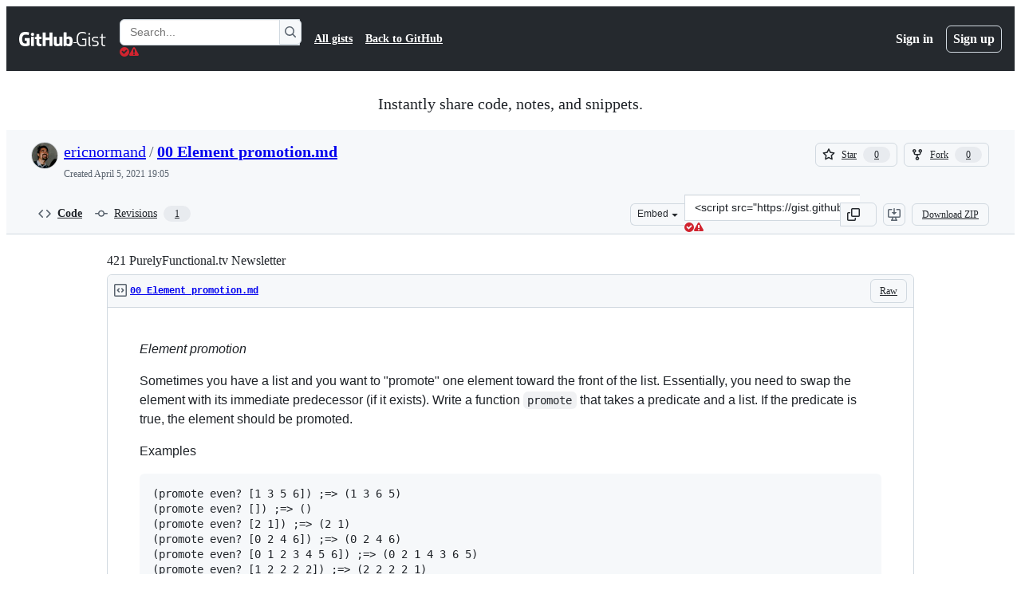

--- FILE ---
content_type: text/css
request_url: https://github.githubassets.com/assets/dark-356898193006.css
body_size: 11421
content:
[data-color-mode="dark"][data-dark-theme="dark"],
[data-color-mode="auto"][data-light-theme="dark"] {
  --button-danger-fgColor-rest: #fa5e55;
  --button-primary-bgColor-active: #2e9a40;
  --button-primary-bgColor-disabled: #105823;
  --button-primary-bgColor-hover: #29903b;
  --button-primary-borderColor-disabled: #105823;
  --color-ansi-cyan: #39c5cf;
  --color-ansi-cyan-bright: #56d4dd;
  --control-checked-bgColor-active: #3685f3;
  --control-checked-bgColor-hover: #2a7aef;
  --fgColor-accent: #4493f8; /** Accent text for links and interactive elements */
  --reactionButton-selected-bgColor-hover: #3a8cfd5c;
  --avatar-shadow: 0px 0px 0px 2px #0d1117;
  --avatarStack-fade-bgColor-default: #3d444d;
  --avatarStack-fade-bgColor-muted: #2a313c;
  --bgColor-accent-emphasis: #1f6feb; /** Strong accent background for active states and focused states */
  --bgColor-accent-muted: #388bfd1a; /** Subtle accent background for informational or selected elements */
  --bgColor-attention-emphasis: #9e6a03; /** Strong attention background for prominent warnings */
  --bgColor-attention-muted: #bb800926; /** Subtle attention background for warnings and caution states */
  --bgColor-danger-emphasis: #da3633; /** Emphasized danger background for critical errors and delete confirmations */
  --bgColor-danger-muted: #f851491a; /** Muted danger background for error states and destructive action contexts */
  --bgColor-default: #0d1117; /** Default background color for pages and main content areas */
  --bgColor-disabled: #212830; /** Background for disabled interactive elements */
  --bgColor-done-emphasis: #8957e5; /** Strong background for completed/done state badges and labels */
  --bgColor-done-muted: #ab7df826; /** Subtle background for completed/done state indicators */
  --bgColor-emphasis: #3d444d; /** High-emphasis dark background for strong visual contrast */
  --bgColor-muted: #151b23; /** Muted background for secondary content areas and subtle grouping */
  --bgColor-neutral-emphasis: #656c76; /** Strong neutral background for prominent neutral elements */
  --bgColor-neutral-muted: #656c7633; /** Subtle neutral background for tags, labels, and secondary UI elements */
  --bgColor-severe-emphasis: #bd561d; /** Strong severe background for prominent high-priority warnings */
  --bgColor-severe-muted: #db6d281a; /** Subtle severe background for high-priority warnings */
  --bgColor-sponsors-emphasis: #bf4b8a; /** Strong background for prominent GitHub Sponsors elements */
  --bgColor-sponsors-muted: #db61a21a; /** Subtle background for GitHub Sponsors content */
  --bgColor-success-emphasis: #238636; /** Strong success background for prominent positive actions */
  --bgColor-success-muted: #2ea04326; /** Subtle success background for positive feedback and completed states */
  --bgColor-transparent: #00000000; /** Fully transparent background */
  --borderColor-accent-emphasis: #1f6feb; /** Strong accent border for selected or focused elements */
  --borderColor-accent-muted: #388bfd66; /** Subtle accent border for selected or focused elements */
  --borderColor-attention-emphasis: #9e6a03; /** Strong attention border for prominent warnings */
  --borderColor-attention-muted: #bb800966; /** Subtle attention border for warnings and caution states */
  --borderColor-danger-emphasis: #da3633; /** Strong danger border for destructive actions and errors */
  --borderColor-danger-muted: #f8514966; /** Subtle danger border for errors and destructive contexts */
  --borderColor-default: #3d444d; /** Default border color for most UI elements */
  --borderColor-disabled: #656c761a; /** Border color for disabled interactive elements */
  --borderColor-done-emphasis: #8957e5; /** Strong border for completed/done state badges */
  --borderColor-done-muted: #ab7df866; /** Subtle border for completed/done state indicators */
  --borderColor-emphasis: #656c76; /** Strong border for emphasis and visual weight */
  --borderColor-severe-emphasis: #bd561d; /** Strong severe border for prominent high-priority warnings */
  --borderColor-severe-muted: #db6d2866; /** Subtle severe border for high-priority warnings */
  --borderColor-sponsors-emphasis: #bf4b8a; /** Strong border for prominent GitHub Sponsors elements */
  --borderColor-sponsors-muted: #db61a266; /** Subtle border for GitHub Sponsors content */
  --borderColor-success-emphasis: #238636; /** Strong success border for prominent positive elements */
  --borderColor-success-muted: #2ea04366; /** Subtle success border for positive feedback elements */
  --borderColor-transparent: #00000000; /** Fully transparent border */
  --button-danger-bgColor-hover: #b62324;
  --button-danger-iconColor-rest: var(--button-danger-fgColor-rest);
  --button-danger-shadow-selected: 0px 0px 0px 0px #000000;
  --button-default-shadow-resting: 0px 0px 0px 0px #000000;
  --button-inactive-bgColor: #262c36;
  --button-inactive-fgColor: #9198a1;
  --button-invisible-bgColor-disabled: #00000000;
  --button-invisible-borderColor-disabled: #00000000;
  --button-outline-bgColor-active: #0d419d;
  --button-outline-bgColor-rest: #f0f6fc;
  --button-outline-fgColor-disabled: #4493f880;
  --button-outline-fgColor-hover: #58a6ff;
  --button-outline-fgColor-rest: #388bfd;
  --button-outline-shadow-selected: 0px 0px 0px 0px #000000;
  --button-primary-shadow-selected: 0px 0px 0px 0px #000000;
  --button-star-iconColor: #e3b341;
  --buttonCounter-danger-bgColor-rest: #49020233;
  --buttonCounter-default-bgColor-rest: #2f3742;
  --buttonCounter-outline-bgColor-hover: #051d4d33;
  --buttonCounter-outline-bgColor-rest: #051d4d33;
  --buttonCounter-outline-fgColor-disabled: #4493f880;
  --buttonCounter-outline-fgColor-hover: #58a6ff;
  --buttonCounter-outline-fgColor-rest: #388bfd;
  --buttonCounter-primary-bgColor-rest: #04260f33;
  --buttonKeybindingHint-danger-bgColor-active: #01040966;
  --buttonKeybindingHint-danger-bgColor-hover: #01040933;
  --buttonKeybindingHint-danger-borderColor-hover: #0104091a;
  --buttonKeybindingHint-default-bgColor-rest: #2a313c;
  --buttonKeybindingHint-inactive-bgColor: #2a313c;
  --buttonKeybindingHint-invisible-borderColor-rest: #00000000;
  --codeMirror-syntax-fgColor-comment: #656c76;
  --codeMirror-syntax-fgColor-constant: #79c0ff;
  --codeMirror-syntax-fgColor-entity: #d2a8ff;
  --codeMirror-syntax-fgColor-keyword: #ff7b72;
  --codeMirror-syntax-fgColor-storage: #ff7b72;
  --codeMirror-syntax-fgColor-string: #a5d6ff;
  --codeMirror-syntax-fgColor-support: #79c0ff;
  --codeMirror-syntax-fgColor-variable: #ffa657;
  --color-ansi-black: #2f3742;
  --color-ansi-black-bright: #656c76;
  --color-ansi-blue: #58a6ff;
  --color-ansi-blue-bright: #79c0ff;
  --color-ansi-gray: #656c76;
  --color-ansi-green: #3fb950;
  --color-ansi-green-bright: #56d364;
  --color-ansi-magenta: #be8fff;
  --color-ansi-magenta-bright: #d2a8ff;
  --color-ansi-red: #ff7b72;
  --color-ansi-red-bright: #ffa198;
  --color-ansi-white: #f0f6fc;
  --color-ansi-yellow: #d29922;
  --color-ansi-yellow-bright: #e3b341;
  --color-prettylights-syntax-brackethighlighter-angle: #9198a1;
  --color-prettylights-syntax-brackethighlighter-unmatched: #f85149;
  --color-prettylights-syntax-carriage-return-bg: #b62324;
  --color-prettylights-syntax-carriage-return-text: #f0f6fc;
  --color-prettylights-syntax-comment: #9198a1;
  --color-prettylights-syntax-constant: #79c0ff;
  --color-prettylights-syntax-constant-other-reference-link: #a5d6ff;
  --color-prettylights-syntax-entity: #d2a8ff;
  --color-prettylights-syntax-entity-tag: #7ee787;
  --color-prettylights-syntax-keyword: #ff7b72;
  --color-prettylights-syntax-markup-bold: #f0f6fc;
  --color-prettylights-syntax-markup-changed-bg: #5a1e02;
  --color-prettylights-syntax-markup-changed-text: #ffdfb6;
  --color-prettylights-syntax-markup-deleted-bg: #67060c;
  --color-prettylights-syntax-markup-deleted-text: #ffdcd7;
  --color-prettylights-syntax-markup-heading: #1f6feb;
  --color-prettylights-syntax-markup-ignored-bg: #1158c7;
  --color-prettylights-syntax-markup-ignored-text: #f0f6fc;
  --color-prettylights-syntax-markup-inserted-bg: #033a16;
  --color-prettylights-syntax-markup-inserted-text: #aff5b4;
  --color-prettylights-syntax-markup-italic: #f0f6fc;
  --color-prettylights-syntax-markup-list: #f2cc60;
  --color-prettylights-syntax-meta-diff-range: #d2a8ff;
  --color-prettylights-syntax-storage-modifier-import: #f0f6fc;
  --color-prettylights-syntax-string: #a5d6ff;
  --color-prettylights-syntax-string-regexp: #7ee787;
  --color-prettylights-syntax-sublimelinter-gutter-mark: #3d444d;
  --color-prettylights-syntax-variable: #ffa657;
  --contribution-default-bgColor-0: #151b23;
  --contribution-default-bgColor-1: #033a16;
  --contribution-default-bgColor-2: #196c2e;
  --contribution-default-bgColor-3: #2ea043;
  --contribution-default-bgColor-4: #56d364;
  --contribution-default-borderColor-0: #0104090d;
  --contribution-halloween-bgColor-1: #fac68f;
  --contribution-halloween-bgColor-2: #c46212;
  --contribution-halloween-bgColor-3: #984b10;
  --contribution-halloween-bgColor-4: #e3d04f;
  --contribution-winter-bgColor-1: #0c2d6b;
  --contribution-winter-bgColor-2: #1158c7;
  --contribution-winter-bgColor-3: #58a6ff;
  --contribution-winter-bgColor-4: #cae8ff;
  --control-bgColor-active: #2a313c;
  --control-bgColor-hover: #262c36;
  --control-bgColor-rest: #212830;
  --control-borderColor-selected: #f0f6fc;
  --control-checked-borderColor-active: var(--control-checked-bgColor-active);
  --control-checked-borderColor-hover: var(--control-checked-bgColor-hover);
  --control-danger-fgColor-hover: #ff7b72;
  --control-transparent-bgColor-active: #656c7640;
  --control-transparent-bgColor-hover: #656c7633;
  --control-transparent-bgColor-rest: #00000000;
  --control-transparent-bgColor-selected: #656c7633;
  --control-transparent-borderColor-active: #00000000;
  --control-transparent-borderColor-hover: #00000000;
  --control-transparent-borderColor-rest: #00000000;
  --controlTrack-bgColor-active: #2f3742;
  --controlTrack-bgColor-hover: #2a313c;
  --controlTrack-bgColor-rest: #262c36;
  --counter-borderColor: #00000000;
  --data-auburn-color-emphasis: #a86f6b;
  --data-auburn-color-muted: #271817;
  --data-blue-color-emphasis: #0576ff;
  --data-blue-color-muted: #001a47;
  --data-brown-color-emphasis: #94774c;
  --data-brown-color-muted: #241c14;
  --data-coral-color-emphasis: #e1430e;
  --data-coral-color-muted: #351008;
  --data-gray-color-emphasis: #576270;
  --data-gray-color-muted: #1c1c1c;
  --data-green-color-emphasis: #2f6f37;
  --data-green-color-muted: #122117;
  --data-lemon-color-emphasis: #977b0c;
  --data-lemon-color-muted: #291d00;
  --data-lime-color-emphasis: #5f892f;
  --data-lime-color-muted: #141f0f;
  --data-olive-color-emphasis: #7a8321;
  --data-olive-color-muted: #171e0b;
  --data-orange-color-emphasis: #984b10;
  --data-orange-color-muted: #311708;
  --data-pine-color-emphasis: #18915e;
  --data-pine-color-muted: #082119;
  --data-pink-color-emphasis: #d34591;
  --data-pink-color-muted: #2d1524;
  --data-plum-color-emphasis: #b643ef;
  --data-plum-color-muted: #2a0e3f;
  --data-purple-color-emphasis: #975bf1;
  --data-purple-color-muted: #211047;
  --data-red-color-emphasis: #eb3342;
  --data-red-color-muted: #3c0614;
  --data-teal-color-emphasis: #106c70;
  --data-teal-color-muted: #041f25;
  --data-yellow-color-emphasis: #895906;
  --data-yellow-color-muted: #2e1a00;
  --diffBlob-additionNum-bgColor: #3fb9504d;
  --diffBlob-additionWord-bgColor: #2ea04366;
  --diffBlob-deletionNum-bgColor: #f851494d;
  --diffBlob-deletionWord-bgColor: #f8514966;
  --diffBlob-hunkNum-bgColor-rest: #0c2d6b;
  --display-auburn-bgColor-emphasis: #87534f;
  --display-auburn-bgColor-muted: #271817;
  --display-auburn-borderColor-emphasis: #a86f6b;
  --display-auburn-borderColor-muted: #3a2422;
  --display-auburn-fgColor: #bf9592;
  --display-auburn-scale-0: #271817;
  --display-auburn-scale-1: #3a2422;
  --display-auburn-scale-2: #543331;
  --display-auburn-scale-3: #6d4340;
  --display-auburn-scale-4: #87534f;
  --display-auburn-scale-5: #a86f6b;
  --display-auburn-scale-6: #bf9592;
  --display-auburn-scale-7: #c6a19f;
  --display-auburn-scale-8: #d4b7b5;
  --display-auburn-scale-9: #dfcac8;
  --display-blue-bgColor-emphasis: #005bd1;
  --display-blue-bgColor-muted: #001a47;
  --display-blue-borderColor-emphasis: #0576ff;
  --display-blue-borderColor-muted: #002766;
  --display-blue-fgColor: #4da0ff;
  --display-blue-scale-0: #001a47;
  --display-blue-scale-1: #002766;
  --display-blue-scale-2: #00378a;
  --display-blue-scale-3: #0046a8;
  --display-blue-scale-4: #005bd1;
  --display-blue-scale-5: #0576ff;
  --display-blue-scale-6: #4da0ff;
  --display-blue-scale-7: #61adff;
  --display-blue-scale-8: #85c2ff;
  --display-blue-scale-9: #a3d3ff;
  --display-brown-bgColor-emphasis: #755e3e;
  --display-brown-bgColor-muted: #241c14;
  --display-brown-borderColor-emphasis: #94774c;
  --display-brown-borderColor-muted: #342a1d;
  --display-brown-fgColor: #b69a6d;
  --display-brown-scale-0: #241c14;
  --display-brown-scale-1: #342a1d;
  --display-brown-scale-2: #483a28;
  --display-brown-scale-3: #5d4a32;
  --display-brown-scale-4: #755e3e;
  --display-brown-scale-5: #94774c;
  --display-brown-scale-6: #b69a6d;
  --display-brown-scale-7: #bfa77d;
  --display-brown-scale-8: #cdbb98;
  --display-brown-scale-9: #dbceb3;
  --display-coral-bgColor-emphasis: #c31328;
  --display-coral-bgColor-muted: #3c0614;
  --display-coral-borderColor-emphasis: #eb3342;
  --display-coral-borderColor-muted: #58091a;
  --display-coral-fgColor: #f27d83;
  --display-coral-scale-0: #351008;
  --display-coral-scale-1: #51180b;
  --display-coral-scale-2: #72220d;
  --display-coral-scale-3: #902a0e;
  --display-coral-scale-4: #b3350f;
  --display-coral-scale-5: #e1430e;
  --display-coral-scale-6: #f7794b;
  --display-coral-scale-7: #fa8c61;
  --display-coral-scale-8: #fdaa86;
  --display-coral-scale-9: #ffc0a3;
  --display-cyan-bgColor-emphasis: #036a8c;
  --display-cyan-bgColor-muted: #001f29;
  --display-cyan-borderColor-emphasis: #0587b3;
  --display-cyan-borderColor-muted: #002e3d;
  --display-cyan-fgColor: #07ace4;
  --display-cyan-scale-0: #001f29;
  --display-cyan-scale-1: #002e3d;
  --display-cyan-scale-2: #014156;
  --display-cyan-scale-3: #02536f;
  --display-cyan-scale-4: #036a8c;
  --display-cyan-scale-5: #0587b3;
  --display-cyan-scale-6: #07ace4;
  --display-cyan-scale-7: #09b7f1;
  --display-cyan-scale-8: #45cbf7;
  --display-cyan-scale-9: #80dbf9;
  --display-gray-bgColor-emphasis: #576270;
  --display-gray-bgColor-muted: #1c1c1c;
  --display-gray-borderColor-emphasis: #6e7f96;
  --display-gray-borderColor-muted: #2a2b2d;
  --display-gray-fgColor: #92a1b5;
  --display-gray-scale-0: #1c1c1c;
  --display-gray-scale-1: #2a2b2d;
  --display-gray-scale-2: #393d41;
  --display-gray-scale-3: #474e57;
  --display-gray-scale-4: #576270;
  --display-gray-scale-5: #6e7f96;
  --display-gray-scale-6: #92a1b5;
  --display-gray-scale-7: #9babbf;
  --display-gray-scale-8: #b3c0d1;
  --display-gray-scale-9: #c4cfde;
  --display-green-bgColor-emphasis: #2f6f37;
  --display-green-bgColor-muted: #122117;
  --display-green-borderColor-emphasis: #388f3f;
  --display-green-borderColor-muted: #182f1f;
  --display-green-fgColor: #41b445;
  --display-green-scale-0: #122117;
  --display-green-scale-1: #182f1f;
  --display-green-scale-2: #214529;
  --display-green-scale-3: #285830;
  --display-green-scale-4: #2f6f37;
  --display-green-scale-5: #388f3f;
  --display-green-scale-6: #41b445;
  --display-green-scale-7: #46c144;
  --display-green-scale-8: #75d36f;
  --display-green-scale-9: #99e090;
  --display-indigo-bgColor-emphasis: #514ed4;
  --display-indigo-bgColor-muted: #1b183f;
  --display-indigo-borderColor-emphasis: #7070e1;
  --display-indigo-borderColor-muted: #25215f;
  --display-indigo-fgColor: #9899ec;
  --display-indigo-scale-0: #1b183f;
  --display-indigo-scale-1: #25215f;
  --display-indigo-scale-2: #312c90;
  --display-indigo-scale-3: #3935c0;
  --display-indigo-scale-4: #514ed4;
  --display-indigo-scale-5: #7070e1;
  --display-indigo-scale-6: #9899ec;
  --display-indigo-scale-7: #a2a5f1;
  --display-indigo-scale-8: #b7baf6;
  --display-indigo-scale-9: #c8cbf9;
  --display-lemon-bgColor-emphasis: #786008;
  --display-lemon-bgColor-muted: #291d00;
  --display-lemon-borderColor-emphasis: #977b0c;
  --display-lemon-borderColor-muted: #372901;
  --display-lemon-fgColor: #ba9b12;
  --display-lemon-scale-0: #291d00;
  --display-lemon-scale-1: #372901;
  --display-lemon-scale-2: #4f3c02;
  --display-lemon-scale-3: #614c05;
  --display-lemon-scale-4: #786008;
  --display-lemon-scale-5: #977b0c;
  --display-lemon-scale-6: #ba9b12;
  --display-lemon-scale-7: #c4a717;
  --display-lemon-scale-8: #d7bc1d;
  --display-lemon-scale-9: #e3d04f;
  --display-lime-bgColor-emphasis: #496c28;
  --display-lime-bgColor-muted: #141f0f;
  --display-lime-borderColor-emphasis: #5f892f;
  --display-lime-borderColor-muted: #1f3116;
  --display-lime-fgColor: #7dae37;
  --display-lime-scale-0: #141f0f;
  --display-lime-scale-1: #1f3116;
  --display-lime-scale-2: #2c441d;
  --display-lime-scale-3: #375421;
  --display-lime-scale-4: #496c28;
  --display-lime-scale-5: #5f892f;
  --display-lime-scale-6: #7dae37;
  --display-lime-scale-7: #89ba36;
  --display-lime-scale-8: #9fcc3e;
  --display-lime-scale-9: #bcda67;
  --display-olive-bgColor-emphasis: #5e681d;
  --display-olive-bgColor-muted: #171e0b;
  --display-olive-borderColor-emphasis: #7a8321;
  --display-olive-borderColor-muted: #252d10;
  --display-olive-fgColor: #a2a626;
  --display-olive-scale-0: #171e0b;
  --display-olive-scale-1: #252d10;
  --display-olive-scale-2: #374115;
  --display-olive-scale-3: #485219;
  --display-olive-scale-4: #5e681d;
  --display-olive-scale-5: #7a8321;
  --display-olive-scale-6: #a2a626;
  --display-olive-scale-7: #b2af24;
  --display-olive-scale-8: #cbc025;
  --display-olive-scale-9: #e2d04b;
  --display-orange-bgColor-emphasis: #984b10;
  --display-orange-bgColor-muted: #311708;
  --display-orange-borderColor-emphasis: #c46212;
  --display-orange-borderColor-muted: #43200a;
  --display-orange-fgColor: #ed8326;
  --display-orange-scale-0: #311708;
  --display-orange-scale-1: #43200a;
  --display-orange-scale-2: #632f0d;
  --display-orange-scale-3: #7b3c0e;
  --display-orange-scale-4: #984b10;
  --display-orange-scale-5: #c46212;
  --display-orange-scale-6: #ed8326;
  --display-orange-scale-7: #f1933b;
  --display-orange-scale-8: #f6b06a;
  --display-orange-scale-9: #fac68f;
  --display-pine-bgColor-emphasis: #14714c;
  --display-pine-bgColor-muted: #082119;
  --display-pine-borderColor-emphasis: #18915e;
  --display-pine-borderColor-muted: #0b3224;
  --display-pine-fgColor: #1bb673;
  --display-pine-scale-0: #082119;
  --display-pine-scale-1: #0b3224;
  --display-pine-scale-2: #0e4430;
  --display-pine-scale-3: #115a3e;
  --display-pine-scale-4: #14714c;
  --display-pine-scale-5: #18915e;
  --display-pine-scale-6: #1bb673;
  --display-pine-scale-7: #1ac176;
  --display-pine-scale-8: #1bda81;
  --display-pine-scale-9: #3eea97;
  --display-pink-bgColor-emphasis: #ac2f74;
  --display-pink-bgColor-muted: #2d1524;
  --display-pink-borderColor-emphasis: #d34591;
  --display-pink-borderColor-muted: #451c35;
  --display-pink-fgColor: #e57bb2;
  --display-pink-scale-0: #2d1524;
  --display-pink-scale-1: #451c35;
  --display-pink-scale-2: #65244a;
  --display-pink-scale-3: #842a5d;
  --display-pink-scale-4: #ac2f74;
  --display-pink-scale-5: #d34591;
  --display-pink-scale-6: #e57bb2;
  --display-pink-scale-7: #ec8dbd;
  --display-pink-scale-8: #f4a9cd;
  --display-pink-scale-9: #f9bed9;
  --display-plum-bgColor-emphasis: #9518d8;
  --display-plum-bgColor-muted: #2a0e3f;
  --display-plum-borderColor-emphasis: #b643ef;
  --display-plum-borderColor-muted: #40125e;
  --display-plum-fgColor: #d07ef7;
  --display-plum-scale-0: #2a0e3f;
  --display-plum-scale-1: #40125e;
  --display-plum-scale-2: #5c1688;
  --display-plum-scale-3: #7517ab;
  --display-plum-scale-4: #9518d8;
  --display-plum-scale-5: #b643ef;
  --display-plum-scale-6: #d07ef7;
  --display-plum-scale-7: #d889fa;
  --display-plum-scale-8: #e4a5fd;
  --display-plum-scale-9: #edbdff;
  --display-purple-bgColor-emphasis: #7730e8;
  --display-purple-bgColor-muted: #211047;
  --display-purple-borderColor-emphasis: #975bf1;
  --display-purple-borderColor-muted: #31146b;
  --display-purple-fgColor: #b687f7;
  --display-purple-scale-0: #211047;
  --display-purple-scale-1: #31146b;
  --display-purple-scale-2: #481a9e;
  --display-purple-scale-3: #5b1cca;
  --display-purple-scale-4: #7730e8;
  --display-purple-scale-5: #975bf1;
  --display-purple-scale-6: #b687f7;
  --display-purple-scale-7: #c398fb;
  --display-purple-scale-8: #d2affd;
  --display-purple-scale-9: #e1c7ff;
  --display-red-bgColor-emphasis: #c31328;
  --display-red-bgColor-muted: #3c0614;
  --display-red-borderColor-emphasis: #eb3342;
  --display-red-borderColor-muted: #58091a;
  --display-red-fgColor: #f27d83;
  --display-red-scale-0: #3c0614;
  --display-red-scale-1: #58091a;
  --display-red-scale-2: #790c20;
  --display-red-scale-3: #990f24;
  --display-red-scale-4: #c31328;
  --display-red-scale-5: #eb3342;
  --display-red-scale-6: #f27d83;
  --display-red-scale-7: #f48b8d;
  --display-red-scale-8: #f7adab;
  --display-red-scale-9: #f9c1be;
  --display-teal-bgColor-emphasis: #106c70;
  --display-teal-bgColor-muted: #041f25;
  --display-teal-borderColor-emphasis: #158a8a;
  --display-teal-borderColor-muted: #073036;
  --display-teal-fgColor: #1cb0ab;
  --display-teal-scale-0: #041f25;
  --display-teal-scale-1: #073036;
  --display-teal-scale-2: #0a464d;
  --display-teal-scale-3: #0c555a;
  --display-teal-scale-4: #106c70;
  --display-teal-scale-5: #158a8a;
  --display-teal-scale-6: #1cb0ab;
  --display-teal-scale-7: #1fbdb2;
  --display-teal-scale-8: #24d6c4;
  --display-teal-scale-9: #5fe3d1;
  --display-yellow-bgColor-emphasis: #895906;
  --display-yellow-bgColor-muted: #2e1a00;
  --display-yellow-borderColor-emphasis: #aa7109;
  --display-yellow-borderColor-muted: #3d2401;
  --display-yellow-fgColor: #d3910d;
  --display-yellow-scale-0: #2e1a00;
  --display-yellow-scale-1: #3d2401;
  --display-yellow-scale-2: #5a3702;
  --display-yellow-scale-3: #6d4403;
  --display-yellow-scale-4: #895906;
  --display-yellow-scale-5: #aa7109;
  --display-yellow-scale-6: #d3910d;
  --display-yellow-scale-7: #df9e11;
  --display-yellow-scale-8: #edb431;
  --display-yellow-scale-9: #f0ca6a;
  --fgColor-attention: #d29922; /** Attention text for warnings and caution states */
  --fgColor-danger: #f85149; /** Danger text for errors and destructive actions */
  --fgColor-default: #f0f6fc; /** Default text color for primary content and headings */
  --fgColor-disabled: #656c76; /** Text color for disabled interactive elements */
  --fgColor-done: #ab7df8; /** Text color for completed/done state indicators */
  --fgColor-link: var(--fgColor-accent); /** Text color for hyperlinks */
  --fgColor-muted: #9198a1; /** Muted text for secondary content and less important information */
  --fgColor-neutral: #9198a1; /** Neutral semantic text for icons and secondary elements */
  --fgColor-severe: #db6d28; /** Severe text for high-priority warnings */
  --fgColor-sponsors: #db61a2; /** Text color for GitHub Sponsors content */
  --fgColor-success: #3fb950; /** Success text for positive feedback and completed states */
  --header-bgColor: #151b23f2;
  --header-borderColor-divider: #656c76;
  --header-fgColor-logo: #f0f6fc;
  --headerSearch-bgColor: #0d1117;
  --headerSearch-borderColor: #2a313c;
  --highlight-neutral-bgColor: #d2992266;
  --label-auburn-bgColor-active: #543331;
  --label-auburn-bgColor-hover: #3a2422;
  --label-auburn-bgColor-rest: #271817;
  --label-auburn-borderColor: #00000000;
  --label-auburn-fgColor-active: #d4b7b5;
  --label-auburn-fgColor-hover: #c6a19f;
  --label-auburn-fgColor-rest: #bf9592;
  --label-blue-bgColor-active: #00378a;
  --label-blue-bgColor-hover: #002766;
  --label-blue-bgColor-rest: #001a47;
  --label-blue-borderColor: #00000000;
  --label-blue-fgColor-active: #85c2ff;
  --label-blue-fgColor-hover: #61adff;
  --label-blue-fgColor-rest: #4da0ff;
  --label-brown-bgColor-active: #483a28;
  --label-brown-bgColor-hover: #342a1d;
  --label-brown-bgColor-rest: #241c14;
  --label-brown-borderColor: #00000000;
  --label-brown-fgColor-active: #cdbb98;
  --label-brown-fgColor-hover: #bfa77d;
  --label-brown-fgColor-rest: #b69a6d;
  --label-coral-bgColor-active: #72220d;
  --label-coral-bgColor-hover: #51180b;
  --label-coral-bgColor-rest: #351008;
  --label-coral-borderColor: #00000000;
  --label-coral-fgColor-active: #fdaa86;
  --label-coral-fgColor-hover: #fa8c61;
  --label-coral-fgColor-rest: #f7794b;
  --label-cyan-bgColor-active: #014156;
  --label-cyan-bgColor-hover: #002e3d;
  --label-cyan-bgColor-rest: #001f29;
  --label-cyan-borderColor: #00000000;
  --label-cyan-fgColor-active: #45cbf7;
  --label-cyan-fgColor-hover: #09b7f1;
  --label-cyan-fgColor-rest: #07ace4;
  --label-gray-bgColor-active: #393d41;
  --label-gray-bgColor-hover: #2a2b2d;
  --label-gray-bgColor-rest: #1c1c1c;
  --label-gray-borderColor: #00000000;
  --label-gray-fgColor-active: #b3c0d1;
  --label-gray-fgColor-hover: #9babbf;
  --label-gray-fgColor-rest: #92a1b5;
  --label-green-bgColor-active: #214529;
  --label-green-bgColor-hover: #182f1f;
  --label-green-bgColor-rest: #122117;
  --label-green-borderColor: #00000000;
  --label-green-fgColor-active: #75d36f;
  --label-green-fgColor-hover: #46c144;
  --label-green-fgColor-rest: #41b445;
  --label-indigo-bgColor-active: #312c90;
  --label-indigo-bgColor-hover: #25215f;
  --label-indigo-bgColor-rest: #1b183f;
  --label-indigo-borderColor: #00000000;
  --label-indigo-fgColor-active: #b7baf6;
  --label-indigo-fgColor-hover: #a2a5f1;
  --label-indigo-fgColor-rest: #9899ec;
  --label-lemon-bgColor-active: #4f3c02;
  --label-lemon-bgColor-hover: #372901;
  --label-lemon-bgColor-rest: #291d00;
  --label-lemon-borderColor: #00000000;
  --label-lemon-fgColor-active: #d7bc1d;
  --label-lemon-fgColor-hover: #c4a717;
  --label-lemon-fgColor-rest: #ba9b12;
  --label-lime-bgColor-active: #2c441d;
  --label-lime-bgColor-hover: #1f3116;
  --label-lime-bgColor-rest: #141f0f;
  --label-lime-borderColor: #00000000;
  --label-lime-fgColor-active: #9fcc3e;
  --label-lime-fgColor-hover: #89ba36;
  --label-lime-fgColor-rest: #7dae37;
  --label-olive-bgColor-active: #374115;
  --label-olive-bgColor-hover: #252d10;
  --label-olive-bgColor-rest: #171e0b;
  --label-olive-borderColor: #00000000;
  --label-olive-fgColor-active: #cbc025;
  --label-olive-fgColor-hover: #b2af24;
  --label-olive-fgColor-rest: #a2a626;
  --label-orange-bgColor-active: #632f0d;
  --label-orange-bgColor-hover: #43200a;
  --label-orange-bgColor-rest: #311708;
  --label-orange-borderColor: #00000000;
  --label-orange-fgColor-active: #f6b06a;
  --label-orange-fgColor-hover: #f1933b;
  --label-orange-fgColor-rest: #ed8326;
  --label-pine-bgColor-active: #0e4430;
  --label-pine-bgColor-hover: #0b3224;
  --label-pine-bgColor-rest: #082119;
  --label-pine-borderColor: #00000000;
  --label-pine-fgColor-active: #1bda81;
  --label-pine-fgColor-hover: #1ac176;
  --label-pine-fgColor-rest: #1bb673;
  --label-pink-bgColor-active: #65244a;
  --label-pink-bgColor-hover: #451c35;
  --label-pink-bgColor-rest: #2d1524;
  --label-pink-borderColor: #00000000;
  --label-pink-fgColor-active: #f4a9cd;
  --label-pink-fgColor-hover: #ec8dbd;
  --label-pink-fgColor-rest: #e57bb2;
  --label-plum-bgColor-active: #5c1688;
  --label-plum-bgColor-hover: #40125e;
  --label-plum-bgColor-rest: #2a0e3f;
  --label-plum-borderColor: #00000000;
  --label-plum-fgColor-active: #e4a5fd;
  --label-plum-fgColor-hover: #d889fa;
  --label-plum-fgColor-rest: #d07ef7;
  --label-purple-bgColor-active: #481a9e;
  --label-purple-bgColor-hover: #31146b;
  --label-purple-bgColor-rest: #211047;
  --label-purple-borderColor: #00000000;
  --label-purple-fgColor-active: #d2affd;
  --label-purple-fgColor-hover: #c398fb;
  --label-purple-fgColor-rest: #b687f7;
  --label-red-bgColor-active: #790c20;
  --label-red-bgColor-hover: #58091a;
  --label-red-bgColor-rest: #3c0614;
  --label-red-borderColor: #00000000;
  --label-red-fgColor-active: #f7adab;
  --label-red-fgColor-hover: #f48b8d;
  --label-red-fgColor-rest: #f27d83;
  --label-teal-bgColor-active: #0a464d;
  --label-teal-bgColor-hover: #073036;
  --label-teal-bgColor-rest: #041f25;
  --label-teal-borderColor: #00000000;
  --label-teal-fgColor-active: #24d6c4;
  --label-teal-fgColor-hover: #1fbdb2;
  --label-teal-fgColor-rest: #1cb0ab;
  --label-yellow-bgColor-active: #5a3702;
  --label-yellow-bgColor-hover: #3d2401;
  --label-yellow-bgColor-rest: #2e1a00;
  --label-yellow-borderColor: #00000000;
  --label-yellow-fgColor-active: #edb431;
  --label-yellow-fgColor-hover: #df9e11;
  --label-yellow-fgColor-rest: #d3910d;
  --menu-bgColor-active: #151b23;
  --overlay-backdrop-bgColor: #21283066;
  --progressBar-track-borderColor: #00000000;
  --reactionButton-selected-bgColor-rest: #388bfd33;
  --reactionButton-selected-fgColor-hover: #79c0ff;
  --selectMenu-bgColor-active: #0c2d6b;
  --sideNav-bgColor-selected: #212830;
  --skeletonLoader-bgColor: #656c7633;
  --timelineBadge-bgColor: #212830;
  --topicTag-borderColor: #00000000;
  --underlineNav-borderColor-active: #f78166;
  --avatar-bgColor: #ffffff1a;
  --bgColor-black: #010409; /** Pure black background */
  --bgColor-closed-emphasis: var(--bgColor-danger-emphasis); /** Strong background for closed state badges and labels */
  --bgColor-closed-muted: var(--bgColor-danger-muted); /** Subtle background for closed state indicators (issues, PRs) */
  --bgColor-draft-emphasis: var(--bgColor-neutral-emphasis); /** Strong background for draft state badges and labels */
  --bgColor-draft-muted: var(--bgColor-neutral-muted); /** Subtle background for draft state indicators */
  --bgColor-inset: #010409; /** Inset background for recessed content areas like wells or sunken panels */
  --bgColor-inverse: #ffffff; /** Inverse background that flips between light and dark modes */
  --bgColor-open-emphasis: var(--bgColor-success-emphasis); /** Strong background for open state badges and labels */
  --bgColor-open-muted: var(--bgColor-success-muted); /** Subtle background for open state indicators (issues, PRs) */
  --bgColor-upsell-emphasis: var(--bgColor-done-emphasis); /** Strong background for prominent upsell elements */
  --bgColor-upsell-muted: var(--bgColor-done-muted); /** Subtle background for upsell and promotional content */
  --bgColor-white: #ffffff; /** Pure white background */
  --border-accent-emphasis: 0.0625rem solid #1f6feb;
  --border-accent-muted: 0.0625rem solid #388bfd66;
  --border-attention-emphasis: 0.0625rem solid #9e6a03;
  --border-attention-muted: 0.0625rem solid #bb800966;
  --border-danger-emphasis: 0.0625rem solid #da3633;
  --border-danger-muted: 0.0625rem solid #f8514966;
  --border-default: 0.0625rem solid #3d444d;
  --border-disabled: 0.0625rem solid #656c761a;
  --border-done-emphasis: 0.0625rem solid #8957e5;
  --border-done-muted: 0.0625rem solid #ab7df866;
  --border-emphasis: 0.0625rem solid #656c76;
  --border-severe-emphasis: 0.0625rem solid #bd561d;
  --border-severe-muted: 0.0625rem solid #db6d2866;
  --border-sponsors-emphasis: 0.0625rem solid #bf4b8a;
  --border-sponsors-muted: 0.0625rem solid #db61a266;
  --border-success-emphasis: 0.0625rem solid #238636;
  --border-success-muted: 0.0625rem solid #2ea04366;
  --border-transparent: 0.0625rem solid #00000000;
  --borderColor-closed-emphasis: var(--borderColor-danger-emphasis); /** Strong border for closed state badges */
  --borderColor-closed-muted: var(--borderColor-danger-muted); /** Subtle border for closed state indicators */
  --borderColor-muted: #3d444db3; /** Subtle border for secondary elements and light separators */
  --borderColor-neutral-emphasis: var(--borderColor-emphasis); /** Strong neutral semantic border */
  --borderColor-open-emphasis: var(--borderColor-success-emphasis); /** Strong border for open state badges */
  --borderColor-open-muted: var(--borderColor-success-muted); /** Subtle border for open state indicators */
  --borderColor-translucent: #ffffff26; /** Semi-transparent border for overlays and layered elements */
  --borderColor-upsell-emphasis: var(--borderColor-done-emphasis); /** Strong border for prominent upsell elements */
  --borderColor-upsell-muted: var(--borderColor-done-muted); /** Subtle border for upsell and promotional content */
  --button-danger-bgColor-active: var(--bgColor-danger-emphasis);
  --button-danger-bgColor-rest: var(--control-bgColor-rest);
  --button-danger-fgColor-active: #ffffff;
  --button-danger-fgColor-disabled: #f8514980;
  --button-danger-fgColor-hover: #ffffff;
  --button-danger-iconColor-hover: #ffffff;
  --button-default-bgColor-active: var(--control-bgColor-active);
  --button-default-bgColor-hover: var(--control-bgColor-hover);
  --button-default-bgColor-rest: var(--control-bgColor-rest);
  --button-default-bgColor-selected: var(--control-bgColor-active);
  --button-invisible-bgColor-active: var(--control-transparent-bgColor-active);
  --button-invisible-bgColor-hover: var(--control-transparent-bgColor-hover);
  --button-invisible-bgColor-rest: var(--control-transparent-bgColor-rest);
  --button-invisible-borderColor-hover: var(--control-transparent-borderColor-hover);
  --button-invisible-borderColor-rest: var(--control-transparent-borderColor-rest);
  --button-invisible-iconColor-hover: var(--fgColor-muted);
  --button-invisible-iconColor-rest: var(--fgColor-muted);
  --button-outline-bgColor-hover: var(--control-bgColor-hover);
  --button-outline-fgColor-active: #ffffff;
  --button-primary-bgColor-rest: var(--bgColor-success-emphasis);
  --button-primary-fgColor-disabled: #ffffff66;
  --buttonCounter-danger-bgColor-disabled: #da36330d;
  --buttonCounter-danger-bgColor-hover: #ffffff33;
  --buttonCounter-danger-fgColor-disabled: #f8514980;
  --buttonCounter-danger-fgColor-hover: #ffffff;
  --buttonCounter-danger-fgColor-rest: var(--fgColor-danger);
  --buttonCounter-invisible-bgColor-rest: var(--bgColor-neutral-muted);
  --buttonCounter-outline-bgColor-disabled: #1f6feb0d;
  --buttonKeybindingHint-danger-bgColor-rest: var(--buttonKeybindingHint-default-bgColor-rest);
  --buttonKeybindingHint-danger-borderColor-active: var(--buttonKeybindingHint-danger-borderColor-hover);
  --buttonKeybindingHint-default-bgColor-disabled: var(--buttonKeybindingHint-default-bgColor-rest);
  --buttonKeybindingHint-default-fgColor-rest: var(--fgColor-muted);
  --buttonKeybindingHint-inactive-fgColor: var(--button-inactive-fgColor);
  --buttonKeybindingHint-invisible-bgColor-active: var(--control-transparent-bgColor-active);
  --buttonKeybindingHint-invisible-bgColor-disabled: var(--button-invisible-bgColor-disabled);
  --buttonKeybindingHint-invisible-bgColor-hover: var(--control-transparent-bgColor-hover);
  --buttonKeybindingHint-invisible-bgColor-rest: var(--buttonKeybindingHint-default-bgColor-rest);
  --buttonKeybindingHint-invisible-fgColor-rest: var(--fgColor-muted);
  --buttonKeybindingHint-primary-bgColor-disabled: #04260f1a;
  --buttonKeybindingHint-primary-bgColor-rest: var(--buttonCounter-primary-bgColor-rest);
  --buttonKeybindingHint-primary-borderColor-rest: #04260f1a;
  --card-bgColor: var(--bgColor-muted);
  --codeMirror-activeline-bgColor: var(--bgColor-neutral-muted);
  --codeMirror-bgColor: var(--bgColor-default);
  --codeMirror-cursor-fgColor: var(--fgColor-default);
  --codeMirror-fgColor: var(--fgColor-default);
  --codeMirror-gutterMarker-fgColor-default: var(--bgColor-default);
  --codeMirror-gutterMarker-fgColor-muted: var(--fgColor-muted);
  --codeMirror-gutters-bgColor: var(--bgColor-default);
  --codeMirror-lineNumber-fgColor: var(--fgColor-muted);
  --codeMirror-lines-bgColor: var(--bgColor-default);
  --codeMirror-matchingBracket-fgColor: var(--fgColor-default);
  --codeMirror-selection-bgColor: var(--borderColor-accent-muted);
  --color-ansi-white-bright: #ffffff;
  --color-prettylights-syntax-invalid-illegal-bg: var(--bgColor-danger-muted);
  --color-prettylights-syntax-invalid-illegal-text: var(--fgColor-danger);
  --contribution-default-borderColor-1: var(--contribution-default-borderColor-0);
  --contribution-default-borderColor-2: var(--contribution-default-borderColor-0);
  --contribution-default-borderColor-3: var(--contribution-default-borderColor-0);
  --contribution-default-borderColor-4: var(--contribution-default-borderColor-0);
  --control-bgColor-disabled: var(--bgColor-disabled);
  --control-bgColor-selected: var(--control-bgColor-rest);
  --control-borderColor-danger: var(--borderColor-danger-emphasis);
  --control-borderColor-disabled: var(--borderColor-disabled);
  --control-borderColor-emphasis: var(--borderColor-emphasis);
  --control-borderColor-rest: var(--borderColor-default);
  --control-borderColor-success: var(--borderColor-success-emphasis);
  --control-borderColor-warning: var(--borderColor-attention-emphasis);
  --control-checked-bgColor-disabled: var(--fgColor-disabled);
  --control-checked-bgColor-rest: var(--bgColor-accent-emphasis);
  --control-checked-fgColor-disabled: #010409;
  --control-danger-bgColor-active: #f8514966;
  --control-danger-bgColor-hover: var(--bgColor-danger-muted);
  --control-danger-fgColor-rest: var(--fgColor-danger);
  --control-fgColor-disabled: var(--fgColor-disabled);
  --control-fgColor-placeholder: var(--fgColor-muted);
  --control-fgColor-rest: var(--fgColor-default);
  --control-iconColor-rest: var(--fgColor-muted);
  --control-transparent-bgColor-disabled: var(--bgColor-disabled);
  --controlKnob-bgColor-checked: #ffffff;
  --controlTrack-bgColor-disabled: var(--fgColor-disabled);
  --controlTrack-borderColor-disabled: var(--fgColor-disabled);
  --controlTrack-borderColor-rest: var(--borderColor-default);
  --controlTrack-fgColor-rest: var(--fgColor-muted);
  --counter-bgColor-emphasis: var(--bgColor-neutral-emphasis);
  --counter-bgColor-muted: var(--bgColor-neutral-muted);
  --diffBlob-additionLine-bgColor: var(--bgColor-success-muted);
  --diffBlob-additionLine-fgColor: var(--fgColor-default);
  --diffBlob-additionNum-fgColor: var(--fgColor-default);
  --diffBlob-additionWord-fgColor: var(--fgColor-default);
  --diffBlob-deletionLine-bgColor: var(--bgColor-danger-muted);
  --diffBlob-deletionLine-fgColor: var(--fgColor-default);
  --diffBlob-deletionNum-fgColor: var(--fgColor-default);
  --diffBlob-deletionWord-fgColor: var(--fgColor-default);
  --diffBlob-emptyLine-bgColor: var(--bgColor-muted);
  --diffBlob-emptyNum-bgColor: var(--bgColor-muted);
  --diffBlob-expander-iconColor: var(--fgColor-muted);
  --diffBlob-hunkLine-bgColor: var(--bgColor-accent-muted);
  --diffBlob-hunkLine-fgColor: var(--fgColor-muted);
  --diffBlob-hunkNum-bgColor-hover: var(--bgColor-accent-emphasis);
  --diffBlob-hunkNum-fgColor-rest: var(--fgColor-default);
  --fgColor-black: #010409; /** Pure black text */
  --fgColor-closed: var(--fgColor-danger); /** Text color for closed state indicators (issues, PRs) */
  --fgColor-draft: var(--fgColor-neutral); /** Text color for draft state indicators */
  --fgColor-onEmphasis: #ffffff; /** Text color for use on emphasis backgrounds */
  --fgColor-onInverse: #010409; /** Text color for use on inverse backgrounds */
  --fgColor-open: var(--fgColor-success); /** Text color for open state indicators (issues, PRs) */
  --fgColor-upsell: var(--fgColor-done); /** Text color for upsell and promotional content */
  --fgColor-white: #ffffff; /** Pure white text */
  --focus-outlineColor: var(--borderColor-accent-emphasis); /** Outline color for focus states on interactive elements */
  --header-fgColor-default: #ffffffb3;
  --overlay-bgColor: #010409;
  --page-header-bgColor: var(--bgColor-default);
  --progressBar-bgColor-accent: var(--bgColor-accent-emphasis);
  --progressBar-bgColor-attention: var(--bgColor-attention-emphasis);
  --progressBar-bgColor-danger: var(--bgColor-danger-emphasis);
  --progressBar-bgColor-done: var(--bgColor-done-emphasis);
  --progressBar-bgColor-neutral: var(--bgColor-neutral-emphasis);
  --progressBar-bgColor-severe: var(--bgColor-severe-emphasis);
  --progressBar-bgColor-sponsors: var(--bgColor-sponsors-emphasis);
  --progressBar-bgColor-success: var(--bgColor-success-emphasis);
  --progressBar-track-bgColor: var(--borderColor-default);
  --reactionButton-selected-fgColor-rest: var(--fgColor-link);
  --selectMenu-borderColor: var(--borderColor-default);
  --selection-bgColor: #1f6febb3; /** Background color for text selection highlights */
  --shadow-floating-legacy: 0px 6px 12px -3px #01040966, 0px 6px 18px 0px #01040966;
  --shadow-inset: inset 0px 1px 0px 0px #0104093d;
  --shadow-resting-medium: 0px 1px 1px 0px #01040966, 0px 3px 6px 0px #010409cc;
  --shadow-resting-small: 0px 1px 1px 0px #01040999, 0px 1px 3px 0px #01040999;
  --shadow-resting-xsmall: 0px 1px 1px 0px #010409cc;
  --tooltip-bgColor: var(--bgColor-emphasis);
  --treeViewItem-leadingVisual-iconColor-rest: var(--fgColor-muted);
  --underlineNav-iconColor-rest: var(--fgColor-muted);
  --avatar-borderColor: var(--borderColor-translucent);
  --border-closed-emphasis: var(--border-danger-emphasis);
  --border-closed-muted: var(--border-danger-muted);
  --border-muted: 0.0625rem solid #3d444db3;
  --border-neutral-emphasis: 0.0625rem solid #656c76;
  --border-open-emphasis: var(--border-success-emphasis);
  --border-open-muted: var(--border-success-muted);
  --border-upsell-emphasis: 0.0625rem solid #8957e5;
  --border-upsell-muted: 0.0625rem solid #ab7df866;
  --borderColor-draft-emphasis: var(--borderColor-neutral-emphasis); /** Strong border for draft state badges */
  --borderColor-neutral-muted: var(--borderColor-muted); /** Subtle neutral semantic border */
  --button-danger-bgColor-disabled: var(--control-bgColor-disabled);
  --button-danger-borderColor-rest: var(--control-borderColor-rest);
  --button-default-bgColor-disabled: var(--control-bgColor-disabled);
  --button-default-borderColor-disabled: var(--control-borderColor-disabled);
  --button-default-borderColor-rest: var(--control-borderColor-rest);
  --button-default-fgColor-rest: var(--control-fgColor-rest);
  --button-invisible-fgColor-active: var(--control-fgColor-rest);
  --button-invisible-fgColor-disabled: var(--control-fgColor-disabled);
  --button-invisible-fgColor-hover: var(--control-fgColor-rest);
  --button-invisible-fgColor-rest: var(--control-fgColor-rest);
  --button-invisible-iconColor-disabled: var(--control-fgColor-disabled);
  --button-outline-bgColor-disabled: var(--control-bgColor-disabled);
  --button-primary-borderColor-rest: var(--borderColor-translucent);
  --button-primary-fgColor-rest: var(--fgColor-white);
  --button-primary-iconColor-rest: var(--fgColor-white);
  --buttonKeybindingHint-danger-bgColor-disabled: var(--buttonKeybindingHint-default-bgColor-disabled);
  --buttonKeybindingHint-danger-fgColor-active: var(--fgColor-onEmphasis);
  --buttonKeybindingHint-danger-fgColor-hover: var(--fgColor-onEmphasis);
  --buttonKeybindingHint-danger-fgColor-rest: var(--buttonKeybindingHint-default-fgColor-rest);
  --buttonKeybindingHint-default-borderColor-disabled: var(--control-borderColor-disabled);
  --buttonKeybindingHint-default-borderColor-rest: var(--borderColor-muted);
  --buttonKeybindingHint-default-fgColor-disabled: var(--control-fgColor-disabled);
  --buttonKeybindingHint-inactive-borderColor: var(--borderColor-muted);
  --buttonKeybindingHint-invisible-borderColor-disabled: var(--control-borderColor-disabled);
  --buttonKeybindingHint-invisible-fgColor-disabled: var(--control-fgColor-disabled);
  --buttonKeybindingHint-primary-borderColor-disabled: var(--control-borderColor-disabled);
  --buttonKeybindingHint-primary-fgColor-disabled: var(--button-primary-fgColor-disabled);
  --buttonKeybindingHint-primary-fgColor-rest: var(--fgColor-onEmphasis);
  --control-checked-borderColor-disabled: var(--control-checked-bgColor-disabled);
  --control-checked-borderColor-rest: var(--control-checked-bgColor-rest);
  --control-checked-fgColor-rest: var(--fgColor-onEmphasis);
  --controlKnob-bgColor-disabled: var(--control-bgColor-disabled);
  --controlKnob-bgColor-rest: var(--bgColor-inset);
  --controlKnob-borderColor-checked: var(--control-checked-bgColor-rest);
  --controlKnob-borderColor-disabled: var(--control-bgColor-disabled);
  --controlKnob-borderColor-rest: var(--control-borderColor-rest);
  --controlTrack-fgColor-disabled: var(--fgColor-onEmphasis);
  --dashboard-bgColor: var(--bgColor-inset);
  --diffBlob-hunkNum-fgColor-hover: var(--fgColor-onEmphasis);
  --focus-outline: 2px solid #1f6feb; /** Focus ring outline for keyboard navigation and accessibility. */
  --overlay-borderColor: var(--borderColor-muted);
  --tooltip-fgColor: var(--fgColor-onEmphasis);
  --border-neutral-muted: 0.0625rem solid #3d444db3;
  --borderColor-draft-muted: var(--borderColor-neutral-muted); /** Subtle border for draft state indicators */
  --button-danger-borderColor-hover: var(--button-primary-borderColor-rest);
  --button-default-borderColor-active: var(--button-default-borderColor-rest);
  --button-default-borderColor-hover: var(--button-default-borderColor-rest);
  --button-primary-borderColor-active: var(--button-primary-borderColor-rest);
  --button-primary-borderColor-hover: var(--button-primary-borderColor-rest);
  --buttonKeybindingHint-danger-borderColor-disabled: var(--buttonKeybindingHint-default-borderColor-disabled);
  --buttonKeybindingHint-danger-borderColor-rest: var(--buttonKeybindingHint-default-borderColor-rest);
  --buttonKeybindingHint-danger-fgColor-disabled: var(--buttonKeybindingHint-default-fgColor-disabled);
  --shadow-floating-large: 0px 0px 0px 1px #3d444d, 0px 24px 48px 0px #010409; /** Large floating shadow for modals and dialogs */
  --shadow-floating-medium: 0px 0px 0px 1px #3d444d, 0px 8px 16px -4px #01040966, 0px 4px 32px -4px #01040966, 0px 24px 48px -12px #01040966, 0px 48px 96px -24px #01040966;
  --shadow-floating-small: 0px 0px 0px 1px #3d444d, 0px 6px 12px -3px #01040966, 0px 6px 18px 0px #01040966; /** Small floating shadow for dropdowns, tooltips, and small overlays */
  --shadow-floating-xlarge: 0px 0px 0px 1px #3d444d, 0px 32px 64px 0px #010409;
  --underlineNav-borderColor-hover: var(--borderColor-neutral-muted);
  --button-danger-borderColor-active: var(--button-danger-borderColor-hover);
  --button-outline-borderColor-hover: var(--button-default-borderColor-hover);
  --button-outline-borderColor-active: var(--button-outline-borderColor-hover);
}
@media (prefers-color-scheme: dark) {
  [data-color-mode][data-color-mode="auto"][data-dark-theme="dark"] {
    --button-danger-fgColor-rest: #fa5e55;
    --button-primary-bgColor-active: #2e9a40;
    --button-primary-bgColor-disabled: #105823;
    --button-primary-bgColor-hover: #29903b;
    --button-primary-borderColor-disabled: #105823;
    --color-ansi-cyan: #39c5cf;
    --color-ansi-cyan-bright: #56d4dd;
    --control-checked-bgColor-active: #3685f3;
    --control-checked-bgColor-hover: #2a7aef;
    --fgColor-accent: #4493f8; /** Accent text for links and interactive elements */
    --reactionButton-selected-bgColor-hover: #3a8cfd5c;
    --avatar-shadow: 0px 0px 0px 2px #0d1117;
    --avatarStack-fade-bgColor-default: #3d444d;
    --avatarStack-fade-bgColor-muted: #2a313c;
    --bgColor-accent-emphasis: #1f6feb; /** Strong accent background for active states and focused states */
    --bgColor-accent-muted: #388bfd1a; /** Subtle accent background for informational or selected elements */
    --bgColor-attention-emphasis: #9e6a03; /** Strong attention background for prominent warnings */
    --bgColor-attention-muted: #bb800926; /** Subtle attention background for warnings and caution states */
    --bgColor-danger-emphasis: #da3633; /** Emphasized danger background for critical errors and delete confirmations */
    --bgColor-danger-muted: #f851491a; /** Muted danger background for error states and destructive action contexts */
    --bgColor-default: #0d1117; /** Default background color for pages and main content areas */
    --bgColor-disabled: #212830; /** Background for disabled interactive elements */
    --bgColor-done-emphasis: #8957e5; /** Strong background for completed/done state badges and labels */
    --bgColor-done-muted: #ab7df826; /** Subtle background for completed/done state indicators */
    --bgColor-emphasis: #3d444d; /** High-emphasis dark background for strong visual contrast */
    --bgColor-muted: #151b23; /** Muted background for secondary content areas and subtle grouping */
    --bgColor-neutral-emphasis: #656c76; /** Strong neutral background for prominent neutral elements */
    --bgColor-neutral-muted: #656c7633; /** Subtle neutral background for tags, labels, and secondary UI elements */
    --bgColor-severe-emphasis: #bd561d; /** Strong severe background for prominent high-priority warnings */
    --bgColor-severe-muted: #db6d281a; /** Subtle severe background for high-priority warnings */
    --bgColor-sponsors-emphasis: #bf4b8a; /** Strong background for prominent GitHub Sponsors elements */
    --bgColor-sponsors-muted: #db61a21a; /** Subtle background for GitHub Sponsors content */
    --bgColor-success-emphasis: #238636; /** Strong success background for prominent positive actions */
    --bgColor-success-muted: #2ea04326; /** Subtle success background for positive feedback and completed states */
    --bgColor-transparent: #00000000; /** Fully transparent background */
    --borderColor-accent-emphasis: #1f6feb; /** Strong accent border for selected or focused elements */
    --borderColor-accent-muted: #388bfd66; /** Subtle accent border for selected or focused elements */
    --borderColor-attention-emphasis: #9e6a03; /** Strong attention border for prominent warnings */
    --borderColor-attention-muted: #bb800966; /** Subtle attention border for warnings and caution states */
    --borderColor-danger-emphasis: #da3633; /** Strong danger border for destructive actions and errors */
    --borderColor-danger-muted: #f8514966; /** Subtle danger border for errors and destructive contexts */
    --borderColor-default: #3d444d; /** Default border color for most UI elements */
    --borderColor-disabled: #656c761a; /** Border color for disabled interactive elements */
    --borderColor-done-emphasis: #8957e5; /** Strong border for completed/done state badges */
    --borderColor-done-muted: #ab7df866; /** Subtle border for completed/done state indicators */
    --borderColor-emphasis: #656c76; /** Strong border for emphasis and visual weight */
    --borderColor-severe-emphasis: #bd561d; /** Strong severe border for prominent high-priority warnings */
    --borderColor-severe-muted: #db6d2866; /** Subtle severe border for high-priority warnings */
    --borderColor-sponsors-emphasis: #bf4b8a; /** Strong border for prominent GitHub Sponsors elements */
    --borderColor-sponsors-muted: #db61a266; /** Subtle border for GitHub Sponsors content */
    --borderColor-success-emphasis: #238636; /** Strong success border for prominent positive elements */
    --borderColor-success-muted: #2ea04366; /** Subtle success border for positive feedback elements */
    --borderColor-transparent: #00000000; /** Fully transparent border */
    --button-danger-bgColor-hover: #b62324;
    --button-danger-iconColor-rest: var(--button-danger-fgColor-rest);
    --button-danger-shadow-selected: 0px 0px 0px 0px #000000;
    --button-default-shadow-resting: 0px 0px 0px 0px #000000;
    --button-inactive-bgColor: #262c36;
    --button-inactive-fgColor: #9198a1;
    --button-invisible-bgColor-disabled: #00000000;
    --button-invisible-borderColor-disabled: #00000000;
    --button-outline-bgColor-active: #0d419d;
    --button-outline-bgColor-rest: #f0f6fc;
    --button-outline-fgColor-disabled: #4493f880;
    --button-outline-fgColor-hover: #58a6ff;
    --button-outline-fgColor-rest: #388bfd;
    --button-outline-shadow-selected: 0px 0px 0px 0px #000000;
    --button-primary-shadow-selected: 0px 0px 0px 0px #000000;
    --button-star-iconColor: #e3b341;
    --buttonCounter-danger-bgColor-rest: #49020233;
    --buttonCounter-default-bgColor-rest: #2f3742;
    --buttonCounter-outline-bgColor-hover: #051d4d33;
    --buttonCounter-outline-bgColor-rest: #051d4d33;
    --buttonCounter-outline-fgColor-disabled: #4493f880;
    --buttonCounter-outline-fgColor-hover: #58a6ff;
    --buttonCounter-outline-fgColor-rest: #388bfd;
    --buttonCounter-primary-bgColor-rest: #04260f33;
    --buttonKeybindingHint-danger-bgColor-active: #01040966;
    --buttonKeybindingHint-danger-bgColor-hover: #01040933;
    --buttonKeybindingHint-danger-borderColor-hover: #0104091a;
    --buttonKeybindingHint-default-bgColor-rest: #2a313c;
    --buttonKeybindingHint-inactive-bgColor: #2a313c;
    --buttonKeybindingHint-invisible-borderColor-rest: #00000000;
    --codeMirror-syntax-fgColor-comment: #656c76;
    --codeMirror-syntax-fgColor-constant: #79c0ff;
    --codeMirror-syntax-fgColor-entity: #d2a8ff;
    --codeMirror-syntax-fgColor-keyword: #ff7b72;
    --codeMirror-syntax-fgColor-storage: #ff7b72;
    --codeMirror-syntax-fgColor-string: #a5d6ff;
    --codeMirror-syntax-fgColor-support: #79c0ff;
    --codeMirror-syntax-fgColor-variable: #ffa657;
    --color-ansi-black: #2f3742;
    --color-ansi-black-bright: #656c76;
    --color-ansi-blue: #58a6ff;
    --color-ansi-blue-bright: #79c0ff;
    --color-ansi-gray: #656c76;
    --color-ansi-green: #3fb950;
    --color-ansi-green-bright: #56d364;
    --color-ansi-magenta: #be8fff;
    --color-ansi-magenta-bright: #d2a8ff;
    --color-ansi-red: #ff7b72;
    --color-ansi-red-bright: #ffa198;
    --color-ansi-white: #f0f6fc;
    --color-ansi-yellow: #d29922;
    --color-ansi-yellow-bright: #e3b341;
    --color-prettylights-syntax-brackethighlighter-angle: #9198a1;
    --color-prettylights-syntax-brackethighlighter-unmatched: #f85149;
    --color-prettylights-syntax-carriage-return-bg: #b62324;
    --color-prettylights-syntax-carriage-return-text: #f0f6fc;
    --color-prettylights-syntax-comment: #9198a1;
    --color-prettylights-syntax-constant: #79c0ff;
    --color-prettylights-syntax-constant-other-reference-link: #a5d6ff;
    --color-prettylights-syntax-entity: #d2a8ff;
    --color-prettylights-syntax-entity-tag: #7ee787;
    --color-prettylights-syntax-keyword: #ff7b72;
    --color-prettylights-syntax-markup-bold: #f0f6fc;
    --color-prettylights-syntax-markup-changed-bg: #5a1e02;
    --color-prettylights-syntax-markup-changed-text: #ffdfb6;
    --color-prettylights-syntax-markup-deleted-bg: #67060c;
    --color-prettylights-syntax-markup-deleted-text: #ffdcd7;
    --color-prettylights-syntax-markup-heading: #1f6feb;
    --color-prettylights-syntax-markup-ignored-bg: #1158c7;
    --color-prettylights-syntax-markup-ignored-text: #f0f6fc;
    --color-prettylights-syntax-markup-inserted-bg: #033a16;
    --color-prettylights-syntax-markup-inserted-text: #aff5b4;
    --color-prettylights-syntax-markup-italic: #f0f6fc;
    --color-prettylights-syntax-markup-list: #f2cc60;
    --color-prettylights-syntax-meta-diff-range: #d2a8ff;
    --color-prettylights-syntax-storage-modifier-import: #f0f6fc;
    --color-prettylights-syntax-string: #a5d6ff;
    --color-prettylights-syntax-string-regexp: #7ee787;
    --color-prettylights-syntax-sublimelinter-gutter-mark: #3d444d;
    --color-prettylights-syntax-variable: #ffa657;
    --contribution-default-bgColor-0: #151b23;
    --contribution-default-bgColor-1: #033a16;
    --contribution-default-bgColor-2: #196c2e;
    --contribution-default-bgColor-3: #2ea043;
    --contribution-default-bgColor-4: #56d364;
    --contribution-default-borderColor-0: #0104090d;
    --contribution-halloween-bgColor-1: #fac68f;
    --contribution-halloween-bgColor-2: #c46212;
    --contribution-halloween-bgColor-3: #984b10;
    --contribution-halloween-bgColor-4: #e3d04f;
    --contribution-winter-bgColor-1: #0c2d6b;
    --contribution-winter-bgColor-2: #1158c7;
    --contribution-winter-bgColor-3: #58a6ff;
    --contribution-winter-bgColor-4: #cae8ff;
    --control-bgColor-active: #2a313c;
    --control-bgColor-hover: #262c36;
    --control-bgColor-rest: #212830;
    --control-borderColor-selected: #f0f6fc;
    --control-checked-borderColor-active: var(--control-checked-bgColor-active);
    --control-checked-borderColor-hover: var(--control-checked-bgColor-hover);
    --control-danger-fgColor-hover: #ff7b72;
    --control-transparent-bgColor-active: #656c7640;
    --control-transparent-bgColor-hover: #656c7633;
    --control-transparent-bgColor-rest: #00000000;
    --control-transparent-bgColor-selected: #656c7633;
    --control-transparent-borderColor-active: #00000000;
    --control-transparent-borderColor-hover: #00000000;
    --control-transparent-borderColor-rest: #00000000;
    --controlTrack-bgColor-active: #2f3742;
    --controlTrack-bgColor-hover: #2a313c;
    --controlTrack-bgColor-rest: #262c36;
    --counter-borderColor: #00000000;
    --data-auburn-color-emphasis: #a86f6b;
    --data-auburn-color-muted: #271817;
    --data-blue-color-emphasis: #0576ff;
    --data-blue-color-muted: #001a47;
    --data-brown-color-emphasis: #94774c;
    --data-brown-color-muted: #241c14;
    --data-coral-color-emphasis: #e1430e;
    --data-coral-color-muted: #351008;
    --data-gray-color-emphasis: #576270;
    --data-gray-color-muted: #1c1c1c;
    --data-green-color-emphasis: #2f6f37;
    --data-green-color-muted: #122117;
    --data-lemon-color-emphasis: #977b0c;
    --data-lemon-color-muted: #291d00;
    --data-lime-color-emphasis: #5f892f;
    --data-lime-color-muted: #141f0f;
    --data-olive-color-emphasis: #7a8321;
    --data-olive-color-muted: #171e0b;
    --data-orange-color-emphasis: #984b10;
    --data-orange-color-muted: #311708;
    --data-pine-color-emphasis: #18915e;
    --data-pine-color-muted: #082119;
    --data-pink-color-emphasis: #d34591;
    --data-pink-color-muted: #2d1524;
    --data-plum-color-emphasis: #b643ef;
    --data-plum-color-muted: #2a0e3f;
    --data-purple-color-emphasis: #975bf1;
    --data-purple-color-muted: #211047;
    --data-red-color-emphasis: #eb3342;
    --data-red-color-muted: #3c0614;
    --data-teal-color-emphasis: #106c70;
    --data-teal-color-muted: #041f25;
    --data-yellow-color-emphasis: #895906;
    --data-yellow-color-muted: #2e1a00;
    --diffBlob-additionNum-bgColor: #3fb9504d;
    --diffBlob-additionWord-bgColor: #2ea04366;
    --diffBlob-deletionNum-bgColor: #f851494d;
    --diffBlob-deletionWord-bgColor: #f8514966;
    --diffBlob-hunkNum-bgColor-rest: #0c2d6b;
    --display-auburn-bgColor-emphasis: #87534f;
    --display-auburn-bgColor-muted: #271817;
    --display-auburn-borderColor-emphasis: #a86f6b;
    --display-auburn-borderColor-muted: #3a2422;
    --display-auburn-fgColor: #bf9592;
    --display-auburn-scale-0: #271817;
    --display-auburn-scale-1: #3a2422;
    --display-auburn-scale-2: #543331;
    --display-auburn-scale-3: #6d4340;
    --display-auburn-scale-4: #87534f;
    --display-auburn-scale-5: #a86f6b;
    --display-auburn-scale-6: #bf9592;
    --display-auburn-scale-7: #c6a19f;
    --display-auburn-scale-8: #d4b7b5;
    --display-auburn-scale-9: #dfcac8;
    --display-blue-bgColor-emphasis: #005bd1;
    --display-blue-bgColor-muted: #001a47;
    --display-blue-borderColor-emphasis: #0576ff;
    --display-blue-borderColor-muted: #002766;
    --display-blue-fgColor: #4da0ff;
    --display-blue-scale-0: #001a47;
    --display-blue-scale-1: #002766;
    --display-blue-scale-2: #00378a;
    --display-blue-scale-3: #0046a8;
    --display-blue-scale-4: #005bd1;
    --display-blue-scale-5: #0576ff;
    --display-blue-scale-6: #4da0ff;
    --display-blue-scale-7: #61adff;
    --display-blue-scale-8: #85c2ff;
    --display-blue-scale-9: #a3d3ff;
    --display-brown-bgColor-emphasis: #755e3e;
    --display-brown-bgColor-muted: #241c14;
    --display-brown-borderColor-emphasis: #94774c;
    --display-brown-borderColor-muted: #342a1d;
    --display-brown-fgColor: #b69a6d;
    --display-brown-scale-0: #241c14;
    --display-brown-scale-1: #342a1d;
    --display-brown-scale-2: #483a28;
    --display-brown-scale-3: #5d4a32;
    --display-brown-scale-4: #755e3e;
    --display-brown-scale-5: #94774c;
    --display-brown-scale-6: #b69a6d;
    --display-brown-scale-7: #bfa77d;
    --display-brown-scale-8: #cdbb98;
    --display-brown-scale-9: #dbceb3;
    --display-coral-bgColor-emphasis: #c31328;
    --display-coral-bgColor-muted: #3c0614;
    --display-coral-borderColor-emphasis: #eb3342;
    --display-coral-borderColor-muted: #58091a;
    --display-coral-fgColor: #f27d83;
    --display-coral-scale-0: #351008;
    --display-coral-scale-1: #51180b;
    --display-coral-scale-2: #72220d;
    --display-coral-scale-3: #902a0e;
    --display-coral-scale-4: #b3350f;
    --display-coral-scale-5: #e1430e;
    --display-coral-scale-6: #f7794b;
    --display-coral-scale-7: #fa8c61;
    --display-coral-scale-8: #fdaa86;
    --display-coral-scale-9: #ffc0a3;
    --display-cyan-bgColor-emphasis: #036a8c;
    --display-cyan-bgColor-muted: #001f29;
    --display-cyan-borderColor-emphasis: #0587b3;
    --display-cyan-borderColor-muted: #002e3d;
    --display-cyan-fgColor: #07ace4;
    --display-cyan-scale-0: #001f29;
    --display-cyan-scale-1: #002e3d;
    --display-cyan-scale-2: #014156;
    --display-cyan-scale-3: #02536f;
    --display-cyan-scale-4: #036a8c;
    --display-cyan-scale-5: #0587b3;
    --display-cyan-scale-6: #07ace4;
    --display-cyan-scale-7: #09b7f1;
    --display-cyan-scale-8: #45cbf7;
    --display-cyan-scale-9: #80dbf9;
    --display-gray-bgColor-emphasis: #576270;
    --display-gray-bgColor-muted: #1c1c1c;
    --display-gray-borderColor-emphasis: #6e7f96;
    --display-gray-borderColor-muted: #2a2b2d;
    --display-gray-fgColor: #92a1b5;
    --display-gray-scale-0: #1c1c1c;
    --display-gray-scale-1: #2a2b2d;
    --display-gray-scale-2: #393d41;
    --display-gray-scale-3: #474e57;
    --display-gray-scale-4: #576270;
    --display-gray-scale-5: #6e7f96;
    --display-gray-scale-6: #92a1b5;
    --display-gray-scale-7: #9babbf;
    --display-gray-scale-8: #b3c0d1;
    --display-gray-scale-9: #c4cfde;
    --display-green-bgColor-emphasis: #2f6f37;
    --display-green-bgColor-muted: #122117;
    --display-green-borderColor-emphasis: #388f3f;
    --display-green-borderColor-muted: #182f1f;
    --display-green-fgColor: #41b445;
    --display-green-scale-0: #122117;
    --display-green-scale-1: #182f1f;
    --display-green-scale-2: #214529;
    --display-green-scale-3: #285830;
    --display-green-scale-4: #2f6f37;
    --display-green-scale-5: #388f3f;
    --display-green-scale-6: #41b445;
    --display-green-scale-7: #46c144;
    --display-green-scale-8: #75d36f;
    --display-green-scale-9: #99e090;
    --display-indigo-bgColor-emphasis: #514ed4;
    --display-indigo-bgColor-muted: #1b183f;
    --display-indigo-borderColor-emphasis: #7070e1;
    --display-indigo-borderColor-muted: #25215f;
    --display-indigo-fgColor: #9899ec;
    --display-indigo-scale-0: #1b183f;
    --display-indigo-scale-1: #25215f;
    --display-indigo-scale-2: #312c90;
    --display-indigo-scale-3: #3935c0;
    --display-indigo-scale-4: #514ed4;
    --display-indigo-scale-5: #7070e1;
    --display-indigo-scale-6: #9899ec;
    --display-indigo-scale-7: #a2a5f1;
    --display-indigo-scale-8: #b7baf6;
    --display-indigo-scale-9: #c8cbf9;
    --display-lemon-bgColor-emphasis: #786008;
    --display-lemon-bgColor-muted: #291d00;
    --display-lemon-borderColor-emphasis: #977b0c;
    --display-lemon-borderColor-muted: #372901;
    --display-lemon-fgColor: #ba9b12;
    --display-lemon-scale-0: #291d00;
    --display-lemon-scale-1: #372901;
    --display-lemon-scale-2: #4f3c02;
    --display-lemon-scale-3: #614c05;
    --display-lemon-scale-4: #786008;
    --display-lemon-scale-5: #977b0c;
    --display-lemon-scale-6: #ba9b12;
    --display-lemon-scale-7: #c4a717;
    --display-lemon-scale-8: #d7bc1d;
    --display-lemon-scale-9: #e3d04f;
    --display-lime-bgColor-emphasis: #496c28;
    --display-lime-bgColor-muted: #141f0f;
    --display-lime-borderColor-emphasis: #5f892f;
    --display-lime-borderColor-muted: #1f3116;
    --display-lime-fgColor: #7dae37;
    --display-lime-scale-0: #141f0f;
    --display-lime-scale-1: #1f3116;
    --display-lime-scale-2: #2c441d;
    --display-lime-scale-3: #375421;
    --display-lime-scale-4: #496c28;
    --display-lime-scale-5: #5f892f;
    --display-lime-scale-6: #7dae37;
    --display-lime-scale-7: #89ba36;
    --display-lime-scale-8: #9fcc3e;
    --display-lime-scale-9: #bcda67;
    --display-olive-bgColor-emphasis: #5e681d;
    --display-olive-bgColor-muted: #171e0b;
    --display-olive-borderColor-emphasis: #7a8321;
    --display-olive-borderColor-muted: #252d10;
    --display-olive-fgColor: #a2a626;
    --display-olive-scale-0: #171e0b;
    --display-olive-scale-1: #252d10;
    --display-olive-scale-2: #374115;
    --display-olive-scale-3: #485219;
    --display-olive-scale-4: #5e681d;
    --display-olive-scale-5: #7a8321;
    --display-olive-scale-6: #a2a626;
    --display-olive-scale-7: #b2af24;
    --display-olive-scale-8: #cbc025;
    --display-olive-scale-9: #e2d04b;
    --display-orange-bgColor-emphasis: #984b10;
    --display-orange-bgColor-muted: #311708;
    --display-orange-borderColor-emphasis: #c46212;
    --display-orange-borderColor-muted: #43200a;
    --display-orange-fgColor: #ed8326;
    --display-orange-scale-0: #311708;
    --display-orange-scale-1: #43200a;
    --display-orange-scale-2: #632f0d;
    --display-orange-scale-3: #7b3c0e;
    --display-orange-scale-4: #984b10;
    --display-orange-scale-5: #c46212;
    --display-orange-scale-6: #ed8326;
    --display-orange-scale-7: #f1933b;
    --display-orange-scale-8: #f6b06a;
    --display-orange-scale-9: #fac68f;
    --display-pine-bgColor-emphasis: #14714c;
    --display-pine-bgColor-muted: #082119;
    --display-pine-borderColor-emphasis: #18915e;
    --display-pine-borderColor-muted: #0b3224;
    --display-pine-fgColor: #1bb673;
    --display-pine-scale-0: #082119;
    --display-pine-scale-1: #0b3224;
    --display-pine-scale-2: #0e4430;
    --display-pine-scale-3: #115a3e;
    --display-pine-scale-4: #14714c;
    --display-pine-scale-5: #18915e;
    --display-pine-scale-6: #1bb673;
    --display-pine-scale-7: #1ac176;
    --display-pine-scale-8: #1bda81;
    --display-pine-scale-9: #3eea97;
    --display-pink-bgColor-emphasis: #ac2f74;
    --display-pink-bgColor-muted: #2d1524;
    --display-pink-borderColor-emphasis: #d34591;
    --display-pink-borderColor-muted: #451c35;
    --display-pink-fgColor: #e57bb2;
    --display-pink-scale-0: #2d1524;
    --display-pink-scale-1: #451c35;
    --display-pink-scale-2: #65244a;
    --display-pink-scale-3: #842a5d;
    --display-pink-scale-4: #ac2f74;
    --display-pink-scale-5: #d34591;
    --display-pink-scale-6: #e57bb2;
    --display-pink-scale-7: #ec8dbd;
    --display-pink-scale-8: #f4a9cd;
    --display-pink-scale-9: #f9bed9;
    --display-plum-bgColor-emphasis: #9518d8;
    --display-plum-bgColor-muted: #2a0e3f;
    --display-plum-borderColor-emphasis: #b643ef;
    --display-plum-borderColor-muted: #40125e;
    --display-plum-fgColor: #d07ef7;
    --display-plum-scale-0: #2a0e3f;
    --display-plum-scale-1: #40125e;
    --display-plum-scale-2: #5c1688;
    --display-plum-scale-3: #7517ab;
    --display-plum-scale-4: #9518d8;
    --display-plum-scale-5: #b643ef;
    --display-plum-scale-6: #d07ef7;
    --display-plum-scale-7: #d889fa;
    --display-plum-scale-8: #e4a5fd;
    --display-plum-scale-9: #edbdff;
    --display-purple-bgColor-emphasis: #7730e8;
    --display-purple-bgColor-muted: #211047;
    --display-purple-borderColor-emphasis: #975bf1;
    --display-purple-borderColor-muted: #31146b;
    --display-purple-fgColor: #b687f7;
    --display-purple-scale-0: #211047;
    --display-purple-scale-1: #31146b;
    --display-purple-scale-2: #481a9e;
    --display-purple-scale-3: #5b1cca;
    --display-purple-scale-4: #7730e8;
    --display-purple-scale-5: #975bf1;
    --display-purple-scale-6: #b687f7;
    --display-purple-scale-7: #c398fb;
    --display-purple-scale-8: #d2affd;
    --display-purple-scale-9: #e1c7ff;
    --display-red-bgColor-emphasis: #c31328;
    --display-red-bgColor-muted: #3c0614;
    --display-red-borderColor-emphasis: #eb3342;
    --display-red-borderColor-muted: #58091a;
    --display-red-fgColor: #f27d83;
    --display-red-scale-0: #3c0614;
    --display-red-scale-1: #58091a;
    --display-red-scale-2: #790c20;
    --display-red-scale-3: #990f24;
    --display-red-scale-4: #c31328;
    --display-red-scale-5: #eb3342;
    --display-red-scale-6: #f27d83;
    --display-red-scale-7: #f48b8d;
    --display-red-scale-8: #f7adab;
    --display-red-scale-9: #f9c1be;
    --display-teal-bgColor-emphasis: #106c70;
    --display-teal-bgColor-muted: #041f25;
    --display-teal-borderColor-emphasis: #158a8a;
    --display-teal-borderColor-muted: #073036;
    --display-teal-fgColor: #1cb0ab;
    --display-teal-scale-0: #041f25;
    --display-teal-scale-1: #073036;
    --display-teal-scale-2: #0a464d;
    --display-teal-scale-3: #0c555a;
    --display-teal-scale-4: #106c70;
    --display-teal-scale-5: #158a8a;
    --display-teal-scale-6: #1cb0ab;
    --display-teal-scale-7: #1fbdb2;
    --display-teal-scale-8: #24d6c4;
    --display-teal-scale-9: #5fe3d1;
    --display-yellow-bgColor-emphasis: #895906;
    --display-yellow-bgColor-muted: #2e1a00;
    --display-yellow-borderColor-emphasis: #aa7109;
    --display-yellow-borderColor-muted: #3d2401;
    --display-yellow-fgColor: #d3910d;
    --display-yellow-scale-0: #2e1a00;
    --display-yellow-scale-1: #3d2401;
    --display-yellow-scale-2: #5a3702;
    --display-yellow-scale-3: #6d4403;
    --display-yellow-scale-4: #895906;
    --display-yellow-scale-5: #aa7109;
    --display-yellow-scale-6: #d3910d;
    --display-yellow-scale-7: #df9e11;
    --display-yellow-scale-8: #edb431;
    --display-yellow-scale-9: #f0ca6a;
    --fgColor-attention: #d29922; /** Attention text for warnings and caution states */
    --fgColor-danger: #f85149; /** Danger text for errors and destructive actions */
    --fgColor-default: #f0f6fc; /** Default text color for primary content and headings */
    --fgColor-disabled: #656c76; /** Text color for disabled interactive elements */
    --fgColor-done: #ab7df8; /** Text color for completed/done state indicators */
    --fgColor-link: var(--fgColor-accent); /** Text color for hyperlinks */
    --fgColor-muted: #9198a1; /** Muted text for secondary content and less important information */
    --fgColor-neutral: #9198a1; /** Neutral semantic text for icons and secondary elements */
    --fgColor-severe: #db6d28; /** Severe text for high-priority warnings */
    --fgColor-sponsors: #db61a2; /** Text color for GitHub Sponsors content */
    --fgColor-success: #3fb950; /** Success text for positive feedback and completed states */
    --header-bgColor: #151b23f2;
    --header-borderColor-divider: #656c76;
    --header-fgColor-logo: #f0f6fc;
    --headerSearch-bgColor: #0d1117;
    --headerSearch-borderColor: #2a313c;
    --highlight-neutral-bgColor: #d2992266;
    --label-auburn-bgColor-active: #543331;
    --label-auburn-bgColor-hover: #3a2422;
    --label-auburn-bgColor-rest: #271817;
    --label-auburn-borderColor: #00000000;
    --label-auburn-fgColor-active: #d4b7b5;
    --label-auburn-fgColor-hover: #c6a19f;
    --label-auburn-fgColor-rest: #bf9592;
    --label-blue-bgColor-active: #00378a;
    --label-blue-bgColor-hover: #002766;
    --label-blue-bgColor-rest: #001a47;
    --label-blue-borderColor: #00000000;
    --label-blue-fgColor-active: #85c2ff;
    --label-blue-fgColor-hover: #61adff;
    --label-blue-fgColor-rest: #4da0ff;
    --label-brown-bgColor-active: #483a28;
    --label-brown-bgColor-hover: #342a1d;
    --label-brown-bgColor-rest: #241c14;
    --label-brown-borderColor: #00000000;
    --label-brown-fgColor-active: #cdbb98;
    --label-brown-fgColor-hover: #bfa77d;
    --label-brown-fgColor-rest: #b69a6d;
    --label-coral-bgColor-active: #72220d;
    --label-coral-bgColor-hover: #51180b;
    --label-coral-bgColor-rest: #351008;
    --label-coral-borderColor: #00000000;
    --label-coral-fgColor-active: #fdaa86;
    --label-coral-fgColor-hover: #fa8c61;
    --label-coral-fgColor-rest: #f7794b;
    --label-cyan-bgColor-active: #014156;
    --label-cyan-bgColor-hover: #002e3d;
    --label-cyan-bgColor-rest: #001f29;
    --label-cyan-borderColor: #00000000;
    --label-cyan-fgColor-active: #45cbf7;
    --label-cyan-fgColor-hover: #09b7f1;
    --label-cyan-fgColor-rest: #07ace4;
    --label-gray-bgColor-active: #393d41;
    --label-gray-bgColor-hover: #2a2b2d;
    --label-gray-bgColor-rest: #1c1c1c;
    --label-gray-borderColor: #00000000;
    --label-gray-fgColor-active: #b3c0d1;
    --label-gray-fgColor-hover: #9babbf;
    --label-gray-fgColor-rest: #92a1b5;
    --label-green-bgColor-active: #214529;
    --label-green-bgColor-hover: #182f1f;
    --label-green-bgColor-rest: #122117;
    --label-green-borderColor: #00000000;
    --label-green-fgColor-active: #75d36f;
    --label-green-fgColor-hover: #46c144;
    --label-green-fgColor-rest: #41b445;
    --label-indigo-bgColor-active: #312c90;
    --label-indigo-bgColor-hover: #25215f;
    --label-indigo-bgColor-rest: #1b183f;
    --label-indigo-borderColor: #00000000;
    --label-indigo-fgColor-active: #b7baf6;
    --label-indigo-fgColor-hover: #a2a5f1;
    --label-indigo-fgColor-rest: #9899ec;
    --label-lemon-bgColor-active: #4f3c02;
    --label-lemon-bgColor-hover: #372901;
    --label-lemon-bgColor-rest: #291d00;
    --label-lemon-borderColor: #00000000;
    --label-lemon-fgColor-active: #d7bc1d;
    --label-lemon-fgColor-hover: #c4a717;
    --label-lemon-fgColor-rest: #ba9b12;
    --label-lime-bgColor-active: #2c441d;
    --label-lime-bgColor-hover: #1f3116;
    --label-lime-bgColor-rest: #141f0f;
    --label-lime-borderColor: #00000000;
    --label-lime-fgColor-active: #9fcc3e;
    --label-lime-fgColor-hover: #89ba36;
    --label-lime-fgColor-rest: #7dae37;
    --label-olive-bgColor-active: #374115;
    --label-olive-bgColor-hover: #252d10;
    --label-olive-bgColor-rest: #171e0b;
    --label-olive-borderColor: #00000000;
    --label-olive-fgColor-active: #cbc025;
    --label-olive-fgColor-hover: #b2af24;
    --label-olive-fgColor-rest: #a2a626;
    --label-orange-bgColor-active: #632f0d;
    --label-orange-bgColor-hover: #43200a;
    --label-orange-bgColor-rest: #311708;
    --label-orange-borderColor: #00000000;
    --label-orange-fgColor-active: #f6b06a;
    --label-orange-fgColor-hover: #f1933b;
    --label-orange-fgColor-rest: #ed8326;
    --label-pine-bgColor-active: #0e4430;
    --label-pine-bgColor-hover: #0b3224;
    --label-pine-bgColor-rest: #082119;
    --label-pine-borderColor: #00000000;
    --label-pine-fgColor-active: #1bda81;
    --label-pine-fgColor-hover: #1ac176;
    --label-pine-fgColor-rest: #1bb673;
    --label-pink-bgColor-active: #65244a;
    --label-pink-bgColor-hover: #451c35;
    --label-pink-bgColor-rest: #2d1524;
    --label-pink-borderColor: #00000000;
    --label-pink-fgColor-active: #f4a9cd;
    --label-pink-fgColor-hover: #ec8dbd;
    --label-pink-fgColor-rest: #e57bb2;
    --label-plum-bgColor-active: #5c1688;
    --label-plum-bgColor-hover: #40125e;
    --label-plum-bgColor-rest: #2a0e3f;
    --label-plum-borderColor: #00000000;
    --label-plum-fgColor-active: #e4a5fd;
    --label-plum-fgColor-hover: #d889fa;
    --label-plum-fgColor-rest: #d07ef7;
    --label-purple-bgColor-active: #481a9e;
    --label-purple-bgColor-hover: #31146b;
    --label-purple-bgColor-rest: #211047;
    --label-purple-borderColor: #00000000;
    --label-purple-fgColor-active: #d2affd;
    --label-purple-fgColor-hover: #c398fb;
    --label-purple-fgColor-rest: #b687f7;
    --label-red-bgColor-active: #790c20;
    --label-red-bgColor-hover: #58091a;
    --label-red-bgColor-rest: #3c0614;
    --label-red-borderColor: #00000000;
    --label-red-fgColor-active: #f7adab;
    --label-red-fgColor-hover: #f48b8d;
    --label-red-fgColor-rest: #f27d83;
    --label-teal-bgColor-active: #0a464d;
    --label-teal-bgColor-hover: #073036;
    --label-teal-bgColor-rest: #041f25;
    --label-teal-borderColor: #00000000;
    --label-teal-fgColor-active: #24d6c4;
    --label-teal-fgColor-hover: #1fbdb2;
    --label-teal-fgColor-rest: #1cb0ab;
    --label-yellow-bgColor-active: #5a3702;
    --label-yellow-bgColor-hover: #3d2401;
    --label-yellow-bgColor-rest: #2e1a00;
    --label-yellow-borderColor: #00000000;
    --label-yellow-fgColor-active: #edb431;
    --label-yellow-fgColor-hover: #df9e11;
    --label-yellow-fgColor-rest: #d3910d;
    --menu-bgColor-active: #151b23;
    --overlay-backdrop-bgColor: #21283066;
    --progressBar-track-borderColor: #00000000;
    --reactionButton-selected-bgColor-rest: #388bfd33;
    --reactionButton-selected-fgColor-hover: #79c0ff;
    --selectMenu-bgColor-active: #0c2d6b;
    --sideNav-bgColor-selected: #212830;
    --skeletonLoader-bgColor: #656c7633;
    --timelineBadge-bgColor: #212830;
    --topicTag-borderColor: #00000000;
    --underlineNav-borderColor-active: #f78166;
    --avatar-bgColor: #ffffff1a;
    --bgColor-black: #010409; /** Pure black background */
    --bgColor-closed-emphasis: var(--bgColor-danger-emphasis); /** Strong background for closed state badges and labels */
    --bgColor-closed-muted: var(--bgColor-danger-muted); /** Subtle background for closed state indicators (issues, PRs) */
    --bgColor-draft-emphasis: var(--bgColor-neutral-emphasis); /** Strong background for draft state badges and labels */
    --bgColor-draft-muted: var(--bgColor-neutral-muted); /** Subtle background for draft state indicators */
    --bgColor-inset: #010409; /** Inset background for recessed content areas like wells or sunken panels */
    --bgColor-inverse: #ffffff; /** Inverse background that flips between light and dark modes */
    --bgColor-open-emphasis: var(--bgColor-success-emphasis); /** Strong background for open state badges and labels */
    --bgColor-open-muted: var(--bgColor-success-muted); /** Subtle background for open state indicators (issues, PRs) */
    --bgColor-upsell-emphasis: var(--bgColor-done-emphasis); /** Strong background for prominent upsell elements */
    --bgColor-upsell-muted: var(--bgColor-done-muted); /** Subtle background for upsell and promotional content */
    --bgColor-white: #ffffff; /** Pure white background */
    --border-accent-emphasis: 0.0625rem solid #1f6feb;
    --border-accent-muted: 0.0625rem solid #388bfd66;
    --border-attention-emphasis: 0.0625rem solid #9e6a03;
    --border-attention-muted: 0.0625rem solid #bb800966;
    --border-danger-emphasis: 0.0625rem solid #da3633;
    --border-danger-muted: 0.0625rem solid #f8514966;
    --border-default: 0.0625rem solid #3d444d;
    --border-disabled: 0.0625rem solid #656c761a;
    --border-done-emphasis: 0.0625rem solid #8957e5;
    --border-done-muted: 0.0625rem solid #ab7df866;
    --border-emphasis: 0.0625rem solid #656c76;
    --border-severe-emphasis: 0.0625rem solid #bd561d;
    --border-severe-muted: 0.0625rem solid #db6d2866;
    --border-sponsors-emphasis: 0.0625rem solid #bf4b8a;
    --border-sponsors-muted: 0.0625rem solid #db61a266;
    --border-success-emphasis: 0.0625rem solid #238636;
    --border-success-muted: 0.0625rem solid #2ea04366;
    --border-transparent: 0.0625rem solid #00000000;
    --borderColor-closed-emphasis: var(--borderColor-danger-emphasis); /** Strong border for closed state badges */
    --borderColor-closed-muted: var(--borderColor-danger-muted); /** Subtle border for closed state indicators */
    --borderColor-muted: #3d444db3; /** Subtle border for secondary elements and light separators */
    --borderColor-neutral-emphasis: var(--borderColor-emphasis); /** Strong neutral semantic border */
    --borderColor-open-emphasis: var(--borderColor-success-emphasis); /** Strong border for open state badges */
    --borderColor-open-muted: var(--borderColor-success-muted); /** Subtle border for open state indicators */
    --borderColor-translucent: #ffffff26; /** Semi-transparent border for overlays and layered elements */
    --borderColor-upsell-emphasis: var(--borderColor-done-emphasis); /** Strong border for prominent upsell elements */
    --borderColor-upsell-muted: var(--borderColor-done-muted); /** Subtle border for upsell and promotional content */
    --button-danger-bgColor-active: var(--bgColor-danger-emphasis);
    --button-danger-bgColor-rest: var(--control-bgColor-rest);
    --button-danger-fgColor-active: #ffffff;
    --button-danger-fgColor-disabled: #f8514980;
    --button-danger-fgColor-hover: #ffffff;
    --button-danger-iconColor-hover: #ffffff;
    --button-default-bgColor-active: var(--control-bgColor-active);
    --button-default-bgColor-hover: var(--control-bgColor-hover);
    --button-default-bgColor-rest: var(--control-bgColor-rest);
    --button-default-bgColor-selected: var(--control-bgColor-active);
    --button-invisible-bgColor-active: var(--control-transparent-bgColor-active);
    --button-invisible-bgColor-hover: var(--control-transparent-bgColor-hover);
    --button-invisible-bgColor-rest: var(--control-transparent-bgColor-rest);
    --button-invisible-borderColor-hover: var(--control-transparent-borderColor-hover);
    --button-invisible-borderColor-rest: var(--control-transparent-borderColor-rest);
    --button-invisible-iconColor-hover: var(--fgColor-muted);
    --button-invisible-iconColor-rest: var(--fgColor-muted);
    --button-outline-bgColor-hover: var(--control-bgColor-hover);
    --button-outline-fgColor-active: #ffffff;
    --button-primary-bgColor-rest: var(--bgColor-success-emphasis);
    --button-primary-fgColor-disabled: #ffffff66;
    --buttonCounter-danger-bgColor-disabled: #da36330d;
    --buttonCounter-danger-bgColor-hover: #ffffff33;
    --buttonCounter-danger-fgColor-disabled: #f8514980;
    --buttonCounter-danger-fgColor-hover: #ffffff;
    --buttonCounter-danger-fgColor-rest: var(--fgColor-danger);
    --buttonCounter-invisible-bgColor-rest: var(--bgColor-neutral-muted);
    --buttonCounter-outline-bgColor-disabled: #1f6feb0d;
    --buttonKeybindingHint-danger-bgColor-rest: var(--buttonKeybindingHint-default-bgColor-rest);
    --buttonKeybindingHint-danger-borderColor-active: var(--buttonKeybindingHint-danger-borderColor-hover);
    --buttonKeybindingHint-default-bgColor-disabled: var(--buttonKeybindingHint-default-bgColor-rest);
    --buttonKeybindingHint-default-fgColor-rest: var(--fgColor-muted);
    --buttonKeybindingHint-inactive-fgColor: var(--button-inactive-fgColor);
    --buttonKeybindingHint-invisible-bgColor-active: var(--control-transparent-bgColor-active);
    --buttonKeybindingHint-invisible-bgColor-disabled: var(--button-invisible-bgColor-disabled);
    --buttonKeybindingHint-invisible-bgColor-hover: var(--control-transparent-bgColor-hover);
    --buttonKeybindingHint-invisible-bgColor-rest: var(--buttonKeybindingHint-default-bgColor-rest);
    --buttonKeybindingHint-invisible-fgColor-rest: var(--fgColor-muted);
    --buttonKeybindingHint-primary-bgColor-disabled: #04260f1a;
    --buttonKeybindingHint-primary-bgColor-rest: var(--buttonCounter-primary-bgColor-rest);
    --buttonKeybindingHint-primary-borderColor-rest: #04260f1a;
    --card-bgColor: var(--bgColor-muted);
    --codeMirror-activeline-bgColor: var(--bgColor-neutral-muted);
    --codeMirror-bgColor: var(--bgColor-default);
    --codeMirror-cursor-fgColor: var(--fgColor-default);
    --codeMirror-fgColor: var(--fgColor-default);
    --codeMirror-gutterMarker-fgColor-default: var(--bgColor-default);
    --codeMirror-gutterMarker-fgColor-muted: var(--fgColor-muted);
    --codeMirror-gutters-bgColor: var(--bgColor-default);
    --codeMirror-lineNumber-fgColor: var(--fgColor-muted);
    --codeMirror-lines-bgColor: var(--bgColor-default);
    --codeMirror-matchingBracket-fgColor: var(--fgColor-default);
    --codeMirror-selection-bgColor: var(--borderColor-accent-muted);
    --color-ansi-white-bright: #ffffff;
    --color-prettylights-syntax-invalid-illegal-bg: var(--bgColor-danger-muted);
    --color-prettylights-syntax-invalid-illegal-text: var(--fgColor-danger);
    --contribution-default-borderColor-1: var(--contribution-default-borderColor-0);
    --contribution-default-borderColor-2: var(--contribution-default-borderColor-0);
    --contribution-default-borderColor-3: var(--contribution-default-borderColor-0);
    --contribution-default-borderColor-4: var(--contribution-default-borderColor-0);
    --control-bgColor-disabled: var(--bgColor-disabled);
    --control-bgColor-selected: var(--control-bgColor-rest);
    --control-borderColor-danger: var(--borderColor-danger-emphasis);
    --control-borderColor-disabled: var(--borderColor-disabled);
    --control-borderColor-emphasis: var(--borderColor-emphasis);
    --control-borderColor-rest: var(--borderColor-default);
    --control-borderColor-success: var(--borderColor-success-emphasis);
    --control-borderColor-warning: var(--borderColor-attention-emphasis);
    --control-checked-bgColor-disabled: var(--fgColor-disabled);
    --control-checked-bgColor-rest: var(--bgColor-accent-emphasis);
    --control-checked-fgColor-disabled: #010409;
    --control-danger-bgColor-active: #f8514966;
    --control-danger-bgColor-hover: var(--bgColor-danger-muted);
    --control-danger-fgColor-rest: var(--fgColor-danger);
    --control-fgColor-disabled: var(--fgColor-disabled);
    --control-fgColor-placeholder: var(--fgColor-muted);
    --control-fgColor-rest: var(--fgColor-default);
    --control-iconColor-rest: var(--fgColor-muted);
    --control-transparent-bgColor-disabled: var(--bgColor-disabled);
    --controlKnob-bgColor-checked: #ffffff;
    --controlTrack-bgColor-disabled: var(--fgColor-disabled);
    --controlTrack-borderColor-disabled: var(--fgColor-disabled);
    --controlTrack-borderColor-rest: var(--borderColor-default);
    --controlTrack-fgColor-rest: var(--fgColor-muted);
    --counter-bgColor-emphasis: var(--bgColor-neutral-emphasis);
    --counter-bgColor-muted: var(--bgColor-neutral-muted);
    --diffBlob-additionLine-bgColor: var(--bgColor-success-muted);
    --diffBlob-additionLine-fgColor: var(--fgColor-default);
    --diffBlob-additionNum-fgColor: var(--fgColor-default);
    --diffBlob-additionWord-fgColor: var(--fgColor-default);
    --diffBlob-deletionLine-bgColor: var(--bgColor-danger-muted);
    --diffBlob-deletionLine-fgColor: var(--fgColor-default);
    --diffBlob-deletionNum-fgColor: var(--fgColor-default);
    --diffBlob-deletionWord-fgColor: var(--fgColor-default);
    --diffBlob-emptyLine-bgColor: var(--bgColor-muted);
    --diffBlob-emptyNum-bgColor: var(--bgColor-muted);
    --diffBlob-expander-iconColor: var(--fgColor-muted);
    --diffBlob-hunkLine-bgColor: var(--bgColor-accent-muted);
    --diffBlob-hunkLine-fgColor: var(--fgColor-muted);
    --diffBlob-hunkNum-bgColor-hover: var(--bgColor-accent-emphasis);
    --diffBlob-hunkNum-fgColor-rest: var(--fgColor-default);
    --fgColor-black: #010409; /** Pure black text */
    --fgColor-closed: var(--fgColor-danger); /** Text color for closed state indicators (issues, PRs) */
    --fgColor-draft: var(--fgColor-neutral); /** Text color for draft state indicators */
    --fgColor-onEmphasis: #ffffff; /** Text color for use on emphasis backgrounds */
    --fgColor-onInverse: #010409; /** Text color for use on inverse backgrounds */
    --fgColor-open: var(--fgColor-success); /** Text color for open state indicators (issues, PRs) */
    --fgColor-upsell: var(--fgColor-done); /** Text color for upsell and promotional content */
    --fgColor-white: #ffffff; /** Pure white text */
    --focus-outlineColor: var(--borderColor-accent-emphasis); /** Outline color for focus states on interactive elements */
    --header-fgColor-default: #ffffffb3;
    --overlay-bgColor: #010409;
    --page-header-bgColor: var(--bgColor-default);
    --progressBar-bgColor-accent: var(--bgColor-accent-emphasis);
    --progressBar-bgColor-attention: var(--bgColor-attention-emphasis);
    --progressBar-bgColor-danger: var(--bgColor-danger-emphasis);
    --progressBar-bgColor-done: var(--bgColor-done-emphasis);
    --progressBar-bgColor-neutral: var(--bgColor-neutral-emphasis);
    --progressBar-bgColor-severe: var(--bgColor-severe-emphasis);
    --progressBar-bgColor-sponsors: var(--bgColor-sponsors-emphasis);
    --progressBar-bgColor-success: var(--bgColor-success-emphasis);
    --progressBar-track-bgColor: var(--borderColor-default);
    --reactionButton-selected-fgColor-rest: var(--fgColor-link);
    --selectMenu-borderColor: var(--borderColor-default);
    --selection-bgColor: #1f6febb3; /** Background color for text selection highlights */
    --shadow-floating-legacy: 0px 6px 12px -3px #01040966, 0px 6px 18px 0px #01040966;
    --shadow-inset: inset 0px 1px 0px 0px #0104093d;
    --shadow-resting-medium: 0px 1px 1px 0px #01040966, 0px 3px 6px 0px #010409cc;
    --shadow-resting-small: 0px 1px 1px 0px #01040999, 0px 1px 3px 0px #01040999;
    --shadow-resting-xsmall: 0px 1px 1px 0px #010409cc;
    --tooltip-bgColor: var(--bgColor-emphasis);
    --treeViewItem-leadingVisual-iconColor-rest: var(--fgColor-muted);
    --underlineNav-iconColor-rest: var(--fgColor-muted);
    --avatar-borderColor: var(--borderColor-translucent);
    --border-closed-emphasis: var(--border-danger-emphasis);
    --border-closed-muted: var(--border-danger-muted);
    --border-muted: 0.0625rem solid #3d444db3;
    --border-neutral-emphasis: 0.0625rem solid #656c76;
    --border-open-emphasis: var(--border-success-emphasis);
    --border-open-muted: var(--border-success-muted);
    --border-upsell-emphasis: 0.0625rem solid #8957e5;
    --border-upsell-muted: 0.0625rem solid #ab7df866;
    --borderColor-draft-emphasis: var(--borderColor-neutral-emphasis); /** Strong border for draft state badges */
    --borderColor-neutral-muted: var(--borderColor-muted); /** Subtle neutral semantic border */
    --button-danger-bgColor-disabled: var(--control-bgColor-disabled);
    --button-danger-borderColor-rest: var(--control-borderColor-rest);
    --button-default-bgColor-disabled: var(--control-bgColor-disabled);
    --button-default-borderColor-disabled: var(--control-borderColor-disabled);
    --button-default-borderColor-rest: var(--control-borderColor-rest);
    --button-default-fgColor-rest: var(--control-fgColor-rest);
    --button-invisible-fgColor-active: var(--control-fgColor-rest);
    --button-invisible-fgColor-disabled: var(--control-fgColor-disabled);
    --button-invisible-fgColor-hover: var(--control-fgColor-rest);
    --button-invisible-fgColor-rest: var(--control-fgColor-rest);
    --button-invisible-iconColor-disabled: var(--control-fgColor-disabled);
    --button-outline-bgColor-disabled: var(--control-bgColor-disabled);
    --button-primary-borderColor-rest: var(--borderColor-translucent);
    --button-primary-fgColor-rest: var(--fgColor-white);
    --button-primary-iconColor-rest: var(--fgColor-white);
    --buttonKeybindingHint-danger-bgColor-disabled: var(--buttonKeybindingHint-default-bgColor-disabled);
    --buttonKeybindingHint-danger-fgColor-active: var(--fgColor-onEmphasis);
    --buttonKeybindingHint-danger-fgColor-hover: var(--fgColor-onEmphasis);
    --buttonKeybindingHint-danger-fgColor-rest: var(--buttonKeybindingHint-default-fgColor-rest);
    --buttonKeybindingHint-default-borderColor-disabled: var(--control-borderColor-disabled);
    --buttonKeybindingHint-default-borderColor-rest: var(--borderColor-muted);
    --buttonKeybindingHint-default-fgColor-disabled: var(--control-fgColor-disabled);
    --buttonKeybindingHint-inactive-borderColor: var(--borderColor-muted);
    --buttonKeybindingHint-invisible-borderColor-disabled: var(--control-borderColor-disabled);
    --buttonKeybindingHint-invisible-fgColor-disabled: var(--control-fgColor-disabled);
    --buttonKeybindingHint-primary-borderColor-disabled: var(--control-borderColor-disabled);
    --buttonKeybindingHint-primary-fgColor-disabled: var(--button-primary-fgColor-disabled);
    --buttonKeybindingHint-primary-fgColor-rest: var(--fgColor-onEmphasis);
    --control-checked-borderColor-disabled: var(--control-checked-bgColor-disabled);
    --control-checked-borderColor-rest: var(--control-checked-bgColor-rest);
    --control-checked-fgColor-rest: var(--fgColor-onEmphasis);
    --controlKnob-bgColor-disabled: var(--control-bgColor-disabled);
    --controlKnob-bgColor-rest: var(--bgColor-inset);
    --controlKnob-borderColor-checked: var(--control-checked-bgColor-rest);
    --controlKnob-borderColor-disabled: var(--control-bgColor-disabled);
    --controlKnob-borderColor-rest: var(--control-borderColor-rest);
    --controlTrack-fgColor-disabled: var(--fgColor-onEmphasis);
    --dashboard-bgColor: var(--bgColor-inset);
    --diffBlob-hunkNum-fgColor-hover: var(--fgColor-onEmphasis);
    --focus-outline: 2px solid #1f6feb; /** Focus ring outline for keyboard navigation and accessibility. */
    --overlay-borderColor: var(--borderColor-muted);
    --tooltip-fgColor: var(--fgColor-onEmphasis);
    --border-neutral-muted: 0.0625rem solid #3d444db3;
    --borderColor-draft-muted: var(--borderColor-neutral-muted); /** Subtle border for draft state indicators */
    --button-danger-borderColor-hover: var(--button-primary-borderColor-rest);
    --button-default-borderColor-active: var(--button-default-borderColor-rest);
    --button-default-borderColor-hover: var(--button-default-borderColor-rest);
    --button-primary-borderColor-active: var(--button-primary-borderColor-rest);
    --button-primary-borderColor-hover: var(--button-primary-borderColor-rest);
    --buttonKeybindingHint-danger-borderColor-disabled: var(--buttonKeybindingHint-default-borderColor-disabled);
    --buttonKeybindingHint-danger-borderColor-rest: var(--buttonKeybindingHint-default-borderColor-rest);
    --buttonKeybindingHint-danger-fgColor-disabled: var(--buttonKeybindingHint-default-fgColor-disabled);
    --shadow-floating-large: 0px 0px 0px 1px #3d444d, 0px 24px 48px 0px #010409; /** Large floating shadow for modals and dialogs */
    --shadow-floating-medium: 0px 0px 0px 1px #3d444d, 0px 8px 16px -4px #01040966, 0px 4px 32px -4px #01040966, 0px 24px 48px -12px #01040966, 0px 48px 96px -24px #01040966;
    --shadow-floating-small: 0px 0px 0px 1px #3d444d, 0px 6px 12px -3px #01040966, 0px 6px 18px 0px #01040966; /** Small floating shadow for dropdowns, tooltips, and small overlays */
    --shadow-floating-xlarge: 0px 0px 0px 1px #3d444d, 0px 32px 64px 0px #010409;
    --underlineNav-borderColor-hover: var(--borderColor-neutral-muted);
    --button-danger-borderColor-active: var(--button-danger-borderColor-hover);
    --button-outline-borderColor-hover: var(--button-default-borderColor-hover);
    --button-outline-borderColor-active: var(--button-outline-borderColor-hover);
  }
}


/*# sourceMappingURL=dark.scss.map */

/*# sourceMappingURL=dark-406dca5f8a14.css.map*/

--- FILE ---
content_type: text/css
request_url: https://github.githubassets.com/assets/gist-6f12145d12de.css
body_size: 759
content:
.gisthead{background-color:var(--page-header-bgColor, var(--color-page-header-bg))}.gisthead .pagehead-actions .thread-subscription-status{padding:0;margin:0;border:0}.gisthead .pagehead-actions .octicon-mute{color:var(--fgColor-neutral, var(--color-neutral-emphasis))}.gist-snippet{position:relative;margin-bottom:2em}.gist-snippet::before{display:table;content:""}.gist-snippet::after{display:table;clear:both;content:""}.gist-snippet .readme .markdown-body{border-radius:var(--borderRadius-medium)}.gist-snippet .file-box{position:relative}.gist-snippet .file-box:hover .file{cursor:pointer;border-color:var(--borderColor-accent-emphasis, var(--color-accent-emphasis))}.gist-snippet .render-container{max-height:340px}.gist-snippet-meta .description{display:inline;margin-left:42px;overflow:hidden;font-size:12px;color:var(--fgColor-muted, var(--color-fg-muted));text-overflow:ellipsis;overflow-wrap:break-word}.gist-snippet-meta .description>p{display:inline}.gist-snippet-meta .byline{margin:var(--base-size-4) 0 var(--base-size-12)}.gist-snippet-meta .creator{position:relative;display:block;width:440px;padding-left:42px;color:var(--fgColor-muted, var(--color-fg-muted))}.gist-snippet-meta .creator a{font-weight:var(--base-text-weight-semibold, 600)}.gist-snippet-meta .creator img{position:absolute;top:0;left:0;width:30px;height:30px;margin-left:var(--base-size-4);border-radius:var(--borderRadius-medium)}.gist-filename-input{float:left;width:100%;max-width:250px;min-height:36px;padding-bottom:var(--base-size-4);margin-right:var(--base-size-8)}.gist-file-actions{padding-top:var(--base-size-4);padding-right:var(--base-size-4)}@media(min-width: 580px){.gist-file-actions{float:right}}@media(max-width: 579px){.gist-file-actions{float:left}}.page-gist-edit .octicon-gist{color:#bbb}.page-gist-edit .gist-content{width:100%}.gist-dropzone{position:fixed;top:0;left:0;z-index:100;width:100%;height:100%;background:rgba(0,0,0,.25)}.gist-dropzone-pill{position:absolute;top:50%;left:50%;width:220px;padding:var(--base-size-24);font-weight:var(--base-text-weight-semibold, 600);color:#fff;text-align:center;background:rgba(0,0,0,.75);border-radius:var(--borderRadius-medium);transform:translateX(-50%) translateY(-50%)}@media print{.server-stats{display:none !important}.gist-content{width:100% !important}.pagehead-actions,.timeline-comment-actions,.timeline-new-comment,.reponav,.file-actions,.footer{display:none}.discussion-timeline-actions{border:0}}.gist-blob-name.css-truncate-target{max-width:690px}.gist-snippet .gist-border-0{border-bottom:0}.pagehead .gistsearch-head{padding-bottom:var(--base-size-24)}.gistsearch-aside h3{margin-top:0}.gistsearch-aside .filter-list li{position:relative}.gistsearch-aside .filter-list li span.bar{position:absolute;top:2px;right:0;bottom:2px;z-index:-1;display:inline-block;background:var(--bgColor-muted, var(--color-canvas-subtle))}.gist-welcome{padding:var(--base-size-40) 0}.gist-welcome h1{margin:0 0 var(--base-size-16);font-size:32px;font-weight:var(--base-text-weight-light, 300)}.gist-welcome .lead{max-width:750px}.gist-detail-intro{padding:var(--base-size-24) 0 0}.gist-detail-intro .lead{line-height:34px}.gist-banner{margin-top:0;color:var(--fgColor-default, var(--color-fg-default));background-image:linear-gradient(180deg, var(--bgColor-transparent, var(--color-canvas-default-transparent)) 60%, var(--bgColor-default, var(--color-canvas-default))),linear-gradient(70deg, var(--bgColor-accent-muted, var(--color-accent-subtle)) 32%, var(--bgColor-success-muted, var(--color-success-subtle)));border-bottom-color:#fff}.gist-banner.gist-detail-intro{background-image:linear-gradient(180deg, var(--bgColor-transparent, var--color-canvas-default-transparent)) 60%,var(--bgColor-default, var(--color-canvas-default)),linear-gradient(70deg, var(--bgColor-accent-muted, var(--color-accent-subtle)) 32%, var(--bgColor-success-muted, var(--color-success-subtle)))}.gist-banner .lead{margin:0 auto;color:var(--fgColor-default, var(--color-fg-default))}.keyboard-mappings{font-size:12px;color:var(--fgColor-default, var(--color-fg-default))}.keyboard-mappings th{padding-top:var(--base-size-24);font-size:14px;line-height:1.5;color:var(--fgColor-default, var(--color-fg-default));text-align:left}.keyboard-mappings tbody:first-child tr:first-child th{padding-top:0}.keyboard-mappings td{padding-top:var(--base-size-4);padding-bottom:var(--base-size-4);vertical-align:top}.keyboard-mappings .keys{padding-right:var(--base-size-16);color:var(--fgColor-muted, var(--color-fg-muted));text-align:right;white-space:nowrap}
/*# sourceMappingURL=index.scss.map */

/*# sourceMappingURL=gist-d19f4c4e72fc.css.map*/

--- FILE ---
content_type: application/javascript
request_url: https://github.githubassets.com/assets/wp-runtime-edae938e88e2.js
body_size: 14989
content:
performance.mark("js-parse-end:wp-runtime-edae938e88e2.js");
(()=>{"use strict";var e,a,d,c={},f={};function b(e){var a=f[e];if(void 0!==a)return a.exports;var d=f[e]={id:e,loaded:!1,exports:{}};return c[e].call(d.exports,d,d.exports,b),d.loaded=!0,d.exports}b.m=c,b.amdO={},s=[],b.O=(e,a,d,c)=>{if(a){c=c||0;for(var f=s.length;f>0&&s[f-1][2]>c;f--)s[f]=s[f-1];s[f]=[a,d,c];return}for(var j=1/0,f=0;f<s.length;f++){for(var[a,d,c]=s[f],t=!0,r=0;r<a.length;r++)(!1&c||j>=c)&&Object.keys(b.O).every(e=>b.O[e](a[r]))?a.splice(r--,1):(t=!1,c<j&&(j=c));if(t){s.splice(f--,1);var o=d();void 0!==o&&(e=o)}}return e},b.n=e=>{var a=e&&e.__esModule?()=>e.default:()=>e;return b.d(a,{a:a}),a},t=Object.getPrototypeOf?e=>Object.getPrototypeOf(e):e=>e.__proto__,b.t=function(e,a){if(1&a&&(e=this(e)),8&a||"object"==typeof e&&e&&(4&a&&e.__esModule||16&a&&"function"==typeof e.then))return e;var d=Object.create(null);b.r(d);var c={};j=j||[null,t({}),t([]),t(t)];for(var f=2&a&&e;"object"==typeof f&&!~j.indexOf(f);f=t(f))Object.getOwnPropertyNames(f).forEach(a=>c[a]=()=>e[a]);return c.default=()=>e,b.d(d,c),d},b.d=(e,a)=>{for(var d in a)b.o(a,d)&&!b.o(e,d)&&Object.defineProperty(e,d,{enumerable:!0,get:a[d]})},b.f={},b.e=e=>Promise.all(Object.keys(b.f).reduce((a,d)=>(b.f[d](e,a),a),[])),b.u=e=>7332===e?"7332-28215e4d6136.js":3088===e?"primer-react-0030844267b0.js":82216===e?"react-core-58ccdff1b64c.js":43934===e?"react-lib-ef9414370f2a.js":6488===e?"6488-6dac972ad892.js":40746===e?""+e+"-d0df9fac557b.js":30587===e?""+e+"-9e7ad105c2cc.js":99418===e?""+e+"-20de4c3ee5c3.js":72471===e?""+e+"-20bd568e1c00.js":4712===e?"4712-4012ead9381a.js":55229===e?""+e+"-8c516d7e5a60.js":95768===e?""+e+"-e56d583d8fca.js":62469===e?""+e+"-afcd8b9c7f5c.js":51220===e?""+e+"-88337dd2c29d.js":28546===e?""+e+"-373396140b52.js":40420===e?""+e+"-a9a51328f93d.js":67602===e?""+e+"-1f29f75b9f33.js":26744===e?""+e+"-cce4d4bab7ed.js":18312===e?""+e+"-0f4b3f79045c.js":57026===e?""+e+"-caf6687379ce.js":23303===e?""+e+"-9c4dd54bd99c.js":44352===e?""+e+"-e289821d5b02.js":85033===e?""+e+"-b48dadd5f490.js":28605===e?""+e+"-c6396192882e.js":76135===e?""+e+"-514fd46629b8.js":52147===e?""+e+"-d175f2fbe7e0.js":45530===e?""+e+"-a197503353bd.js":59375===e?""+e+"-9924d0ac9faf.js":15797===e?""+e+"-a7089b496dcc.js":16968===e?""+e+"-21a369f94a99.js":65922===e?""+e+"-39992b1c69c2.js":15306===e?""+e+"-375d6094d0a8.js":50841===e?""+e+"-3f714d5ea6c1.js":33023===e?""+e+"-a37723e29bda.js":76310===e?""+e+"-2bb1dabf4fc9.js":90601===e?""+e+"-f8f058a1d1fd.js":17667===e?""+e+"-549602537021.js":14369===e?""+e+"-79cd48cfc15c.js":50995===e?""+e+"-2e246b36b504.js":7026===e?"7026-046aee20c55a.js":80467===e?""+e+"-92ea0eac2c0f.js":97068===e?""+e+"-cd18eb038c94.js":43784===e?""+e+"-56ff5e06fc38.js":17688===e?""+e+"-d822812c31fd.js":80189===e?""+e+"-9e5bb265b926.js":94112===e?""+e+"-4ec33a19080d.js":71158===e?""+e+"-f2e14b07802d.js":85781===e?""+e+"-4d2d520b2245.js":90780===e?""+e+"-00ac8bf051f5.js":83770===e?""+e+"-3bb3fa8c5ff8.js":32162===e?""+e+"-bce5168543b8.js":25131===e?""+e+"-f5dfd8495771.js":67733===e?"octicons-react-d08b1c04b3f6.js":78298===e?""+e+"-4461f83ccb79.js":31475===e?""+e+"-788442287961.js":33915===e?""+e+"-12ce386a3d3a.js":98488===e?""+e+"-373f19e1830e.js":75931===e?""+e+"-59aa2e798e8e.js":77299===e?""+e+"-16622e856b74.js":73735===e?""+e+"-a24d86c30f40.js":36590===e?""+e+"-2895069460cb.js":22165===e?""+e+"-42a0dd9e7006.js":16927===e?""+e+"-97e832627c8e.js":1527===e?"1527-f7bad09838c9.js":73287===e?""+e+"-477f12fbb9e0.js":4248===e?"4248-b19044fe38a3.js":58635===e?""+e+"-469fa4773733.js":29735===e?""+e+"-e0eb25d8cba0.js":40799===e?""+e+"-834ac8d90d93.js":26434===e?""+e+"-1176e8bc5d90.js":66446===e?""+e+"-34994dc9e50e.js":29867===e?""+e+"-b039a2e8435e.js":16643===e?""+e+"-9eca0eeb2c6e.js":53171===e?""+e+"-c20e3da40a87.js":85439===e?""+e+"-c397cffa345b.js":40562===e?""+e+"-101492646c21.js":45872===e?""+e+"-0368889ab3c6.js":29606===e?""+e+"-c7fd50f7be57.js":70191===e?""+e+"-2ff8c1780a1e.js":48287===e?""+e+"-61739441a679.js":37157===e?""+e+"-eca5d503e1cb.js":54111===e?""+e+"-650882167ff6.js":65861===e?""+e+"-bd15d0fadfd8.js":24774===e?""+e+"-6623aa36f8d9.js":95767===e?""+e+"-01e40124d78e.js":92060===e?""+e+"-9cd33e365790.js":50517===e?""+e+"-a287527395ad.js":43854===e?""+e+"-a2a6744ddf07.js":75346===e?""+e+"-5ffaf51b926e.js":68858===e?""+e+"-dcbe536f9368.js":88865===e?""+e+"-afb5765361c4.js":30412===e?""+e+"-efbb1f50afa3.js":23691===e?""+e+"-4239827cb675.js":49513===e?""+e+"-a78ce912e1d7.js":21710===e?""+e+"-4436378038f6.js":17513===e?""+e+"-42ce361091f5.js":18442===e?""+e+"-005841ccbf80.js":49440===e?""+e+"-5e83f15605b4.js":61445===e?""+e+"-52c089b356df.js":18782===e?""+e+"-7148358c8846.js":11915===e?""+e+"-ad3864b82502.js":34220===e?""+e+"-8143d2f3bfb4.js":27628===e?""+e+"-38a01d629506.js":14633===e?""+e+"-c6489bea82e1.js":49593===e?""+e+"-a94f8fccd7fd.js":97591===e?""+e+"-9a816f7b074e.js":43862===e?""+e+"-af2eb9294b37.js":53086===e?""+e+"-0c88818ac1a3.js":2521===e?"2521-6572b3d1a713.js":8792===e?"8792-b55eb4924827.js":72009===e?""+e+"-12620a69d02b.js":67779===e?""+e+"-c95d97d748c0.js":57351===e?""+e+"-13576be9717d.js":73204===e?""+e+"-f1d3a832bf63.js":62094===e?"typebox-4ce0ff31ac16.js":15874===e?""+e+"-2275ccb8b41b.js":16007===e?""+e+"-591eaffd9d67.js":45230===e?""+e+"-405b2f033f91.js":5853===e?"5853-7c94b60672c7.js":20382===e?""+e+"-ab66f6a1d9ad.js":60023===e?""+e+"-bb72701d14ef.js":96004===e?""+e+"-a277c18b01a8.js":81189===e?""+e+"-a7e1277140f5.js":91055===e?""+e+"-c1086f57e966.js":18308===e?""+e+"-cf502ab708a3.js":34400===e?""+e+"-f5f143c89534.js":99720===e?""+e+"-4a378db67784.js":67834===e?""+e+"-c20c762e2174.js":5495===e?"5495-a824f605bc54.js":36796===e?""+e+"-0f75073c523b.js":64319===e?""+e+"-685ce55023ea.js":25051===e?""+e+"-0431f8a8cf2c.js":45992===e?""+e+"-2f240f98c732.js":83439===e?""+e+"-b600786da323.js":90519===e?""+e+"-32886c964ec9.js":16793===e?""+e+"-662d7678a7a6.js":55345===e?""+e+"-12119feff7da.js":50823===e?""+e+"-93d4d37dcf9f.js":10856===e?""+e+"-f0726e513cfa.js":48159===e?""+e+"-e1d550aacc9c.js":44034===e?""+e+"-ee459c8f973b.js":62763===e?""+e+"-ab7b61423b69.js":15639===e?""+e+"-f20957a0b8a7.js":51949===e?""+e+"-5c78e5e7c9b1.js":57481===e?""+e+"-3bc28d55adbe.js":5235===e?"5235-c246b0a2cf29.js":3936===e?"3936-d165916e8254.js":88804===e?""+e+"-2b4637e0c331.js":67113===e?""+e+"-d0708eb59d99.js":99815===e?""+e+"-c90f4dda9a89.js":19893===e?""+e+"-f35f0a9fc3ff.js":55368===e?""+e+"-164a21dfa7e0.js":79018===e?""+e+"-98ccdc98e3d5.js":42047===e?""+e+"-d2a33811751a.js":17312===e?""+e+"-3189faa41716.js":79677===e?""+e+"-2cd8eb663dc5.js":14567===e?""+e+"-3beae72913d4.js":8168===e?"8168-fe02ca1bdd40.js":8567===e?"8567-a161362f470e.js":10547===e?""+e+"-66a5d90fdb49.js":4475===e?"4475-e91a44b26133.js":8743===e?"8743-77c31b373ed6.js":44748===e?""+e+"-ed14f40ffbec.js":17893===e?""+e+"-b45122b5d3ff.js":11240===e?""+e+"-3acaf1261786.js":67145===e?""+e+"-2b450813e514.js":21616===e?""+e+"-36b6c6014e91.js":34930===e?""+e+"-82b8af11e296.js":42786===e?""+e+"-9fd4169eb9ea.js":84120===e?""+e+"-a23f38e20b4d.js":45871===e?""+e+"-92bfd2b5e864.js":87005===e?""+e+"-e68bd08ab515.js":5134===e?"5134-9d2c4553f63a.js":84625===e?""+e+"-ba08abe4fecb.js":3728===e?"lazy-react-partial-dashboard-lists-791f7ac577f3.js":35820===e?""+e+"-38b882783ce8.js":25406===e?""+e+"-cec589b58599.js":48468===e?""+e+"-1e90c156d712.js":42892===e?""+e+"-926288bf038d.js":61689===e?""+e+"-530731274db5.js":76492===e?""+e+"-615a195d8a75.js":39404===e?""+e+"-467a4810f632.js":80227===e?""+e+"-f63a53189bb2.js":37785===e?""+e+"-6fa8884ad249.js":12056===e?""+e+"-b4488f2d279a.js":25325===e?""+e+"-595042a6ae96.js":66881===e?""+e+"-7a9151457b36.js":89675===e?""+e+"-b1b15b990dac.js":21621===e?""+e+"-48f59edc8bcc.js":69881===e?""+e+"-541feca4e4e2.js":99180===e?""+e+"-4a4f08c7449e.js":4420===e?"4420-aeec98fccf8e.js":36011===e?""+e+"-b346bc86fb93.js":16977===e?""+e+"-f6a71bb44da1.js":94302===e?""+e+"-8d32ca553df1.js":33788===e?""+e+"-faf0d15c83ef.js":62601===e?""+e+"-872cb81dd989.js":29642===e?""+e+"-dc0f678b0c01.js":44065===e?""+e+"-20dd33b4bb73.js":31340===e?""+e+"-fef483fca763.js":69393===e?""+e+"-8778fa5a8597.js":87866===e?""+e+"-69c2e25e163f.js":70722===e?""+e+"-8589c5ac41c7.js":24383===e?""+e+"-cb8a90b5afc3.js":81771===e?""+e+"-56eacd4d025f.js":90379===e?""+e+"-9477cc9324a0.js":61433===e?""+e+"-974d6b2cfbb6.js":74247===e?""+e+"-b5c94b00573a.js":46327===e?""+e+"-e4c26c8399a7.js":42068===e?""+e+"-b21ee63db12b.js":86054===e?""+e+"-86ac132d5391.js":89542===e?""+e+"-4a18c3171c56.js":14686===e?""+e+"-599a3a412839.js":93841===e?""+e+"-a1a207f6afbd.js":42464===e?""+e+"-21b90012d8cd.js":35244===e?""+e+"-6e82d58ba0a6.js":43184===e?""+e+"-f68241888ce7.js":95706===e?""+e+"-25bbc4d8ccf5.js":68861===e?""+e+"-ade0dfeefdbb.js":70530===e?""+e+"-56423569a366.js":98190===e?""+e+"-2525a4efd937.js":36515===e?""+e+"-fa7d0b3380ae.js":30296===e?""+e+"-a1d75108e9eb.js":50832===e?""+e+"-996046d08a69.js":83985===e?""+e+"-59c526f71c5d.js":99473===e?""+e+"-5f59d2b783e4.js":94456===e?""+e+"-ef1263c2de09.js":30027===e?""+e+"-87b4e73ccf8e.js":52863===e?""+e+"-93f9a0368557.js":12797===e?""+e+"-54dbc4fbfeb5.js":84919===e?""+e+"-4118ec77b3e1.js":9284===e?"9284-770ec479e5e0.js":16444===e?""+e+"-1bd291a0cfd6.js":88827===e?""+e+"-07c8e21fbe17.js":41001===e?""+e+"-d43336b9ae1a.js":9461===e?"9461-e78d3f347181.js":76405===e?""+e+"-5d7a08818454.js":88954===e?""+e+"-083471b7a154.js":33169===e?""+e+"-34c45a2ad3fb.js":64009===e?""+e+"-ee97f3651d24.js":47949===e?""+e+"-3e6c13dbad2a.js":58323===e?""+e+"-377099dc0bf6.js":42987===e?""+e+"-bd327f4b7971.js":42741===e?""+e+"-48b2eb8cb814.js":78143===e?""+e+"-a5078efd9ce0.js":15237===e?""+e+"-eec29da79ffa.js":54180===e?""+e+"-ea2384cded8b.js":46912===e?""+e+"-0c59121af3f8.js":81028===e?""+e+"-196a2b669444.js":90254===e?""+e+"-b713ed71b95a.js":6860===e?"6860-48a464f7d369.js":21161===e?""+e+"-4efd99cf3e32.js":88041===e?""+e+"-7db476d90fc2.js":20702===e?""+e+"-66f24abe1fb4.js":43539===e?""+e+"-b17ec4e0193a.js":69383===e?""+e+"-1d8cc442e295.js":40898===e?""+e+"-cdeea7965c37.js":46203===e?""+e+"-3e054037a8e9.js":70725===e?""+e+"-5f992ad66fb1.js":"chunk-"+e+"-"+({39:"ba8ba1033ca2",51:"3447db8f80e7",164:"827738ff8197",232:"705c43c3470e",422:"713203a22800",543:"7a92ca0c271f",792:"00ad77e6b631",1067:"e012439bb03b",1108:"49d9852cf4bd",1122:"1d683a006a2a",1414:"9576951e90d2",1423:"1eaeb158499b",1438:"54c79ae92a69",1560:"1e138fcf10d4",1904:"726e844b4ada",2278:"76b5190b7eec",2403:"40013568f9da",2817:"f664ba9034c4",2878:"f99c4f257a4c",3100:"7464118f825b",3213:"165a8b38c8fc",3261:"494bceb838e9",3622:"2702022d5e81",3744:"daa6833b7ea7",4062:"cd7452b9653d",4105:"79dd35c7b27a",4108:"337c131827ad",4118:"45e2e7e0ef42",4120:"e64afd8b251d",4146:"f88720d8dd4d",4717:"d318cf3bad94",4733:"a22eafca7e58",4791:"a3244d661c62",4845:"5d037c820a65",5130:"86894cfadb2c",5145:"9d8ab9912f74",5260:"c5b252e29b41",5438:"54c24631e98e",5776:"fe00e2c3a7fa",5879:"57bc54f37abc",5922:"c935a9ba1191",6237:"31a53b8ded96",6315:"c50edc4988d2",6317:"9b3d6180d3c5",6635:"8c376ba58e1f",6939:"6589dc4b1190",6951:"982af345451d",6998:"11be18608ee8",7009:"5e50d4524a90",7036:"18ebf845540b",7284:"51d501d17c12",7692:"ce0656392490",7837:"1064322a420e",7952:"870905776778",8096:"f8448f4fa0f5",8206:"b41a3c7cb776",8225:"81e53495b3ef",8316:"0262c5a172f0",8606:"db274a6b6912",9055:"b3c85b740bd8",9227:"8ae08267ff5d",9282:"c6603fae6295",9374:"563b152f83d1",9389:"d283ed465b05",9454:"0bb8fe5b6afe",9672:"d6509150271c",9820:"0137046ffbd0",9833:"a5a51df36fb9",9904:"393fe954b6a8",9915:"c31e82a3940b",10161:"45354bcdf408",10494:"d107ff3e32ea",10968:"675ef4844d53",11208:"aef758d36576",11709:"2cf0bc3eec2b",11741:"f58b5df77fde",11888:"be3d847e0c0c",12181:"776d0459db48",12244:"5f355698da7e",12344:"58b94979f2ce",12794:"5ea927b55fc6",12964:"6117b373a98f",12978:"6a77d7350a19",13398:"2dbfdaa86e45",13437:"8747c9d519d4",13513:"9de335d4b7fb",13691:"be8f2da7ca41",13726:"1b4e6762fded",13918:"9f10ad09a218",14089:"e25c2ff32de0",14148:"5d2c3a723b36",14443:"a2a73297b92b",14992:"de9b0dce7a59",15223:"1d16af148291",15445:"af340ea1cba8",15547:"cc584be64847",15643:"9d11f81d853e",15717:"70b294d34500",15882:"6001ca210279",16124:"9f1984529a8f",16134:"c8f930576ec0",16339:"11c7c19f44cc",16449:"682011ae1d3b",16508:"5e7e1f06f5bd",16702:"19b2b857cbaa",16721:"b8139d294f75",16833:"0e54da97c481",16859:"2a03b6fe4ed3",16933:"8353357e954c",17141:"5a5059f80bc9",17515:"ce2a264f8c2f",17797:"50baa1e1db78",18207:"8ca13cf62b57",18264:"83b6f938487f",18302:"2428847e817b",18678:"232ed2523ab3",18734:"8ff3b5a20b89",18996:"7e79067384bc",19249:"49d8ca395561",19289:"432505d129f8",19485:"069355e8a739",19807:"5bb17c9ef15e",19947:"0c6732894aec",20156:"5687c20335a2",20205:"4e1dbcc62f4f",20564:"311e4c976d3a",20832:"03dc15dee705",21118:"b4574c2437de",21132:"d74458b030c9",21420:"49d6413d47af",21446:"f7b8ee7de3b1",21914:"1420383e1d61",22092:"bc7e5b1165a4",22094:"6c7031059150",22225:"6812b5845ca8",22506:"7090c4ce7081",22586:"7c2a454ebe02",23038:"5c022ef4aeca",23238:"61850e580101",23264:"ea89076f1f91",23271:"8f1ccb0df2ac",23480:"e0d6d58634f2",23779:"5b39855e6fe7",23906:"ad50d23181e5",23922:"144d34606340",23954:"a0f7a5407161",24582:"420841375bfc",24630:"f20da5322ceb",24698:"49fb9adce02f",24756:"c48dbdf1fd98",24939:"352f0d004fa0",25037:"5f880794dc69",25043:"d958d1349e32",25049:"ed7b10c6a767",25364:"70072728bfdf",25556:"fd4503ca2c58",25568:"725361e777e1",25618:"2df00cc01ea6",25786:"f4bc750a21f5",25928:"7afda511466b",25966:"59ccffcc4bc6",26018:"30cf48e0a370",26153:"102c99bd81c8",26414:"12116778bfcd",26590:"12d4cfeeb1f6",26990:"560194dfdf42",27061:"84ba88716d7f",27246:"a0ce1906f55b",27354:"14c0ec6bbf6f",27445:"6af19e7bf2de",27664:"2d3f7d6fe35c",28119:"130c65e66a48",28230:"3bcb346d70b2",28482:"8a72bc9da1d8",28566:"984fa3d8ec70",28747:"7718ae754a5b",28899:"7f2c9e9af040",28974:"60b54aa7ab17",29225:"cd2f6315bbb4",29228:"d8a53182a80a",29243:"383ff8131331",29332:"adeab11276cc",29336:"59325811242c",29390:"42ebfb957e07",29510:"a02c783d9365",30139:"07fb2cd39f46",30522:"74b8118759c9",30663:"40ae1c352ce1",30970:"6e020a51e000",31040:"a824ad95d755",31084:"fac6619652c7",31085:"3a823bb13a68",31146:"f4086e925ee2",31164:"da6038f579b4",31994:"d68765dfc2d3",32046:"da30cd565f47",32159:"69661ba39601",32274:"94c0685864b2",32307:"d2554648c566",32686:"ca5ba9f18878",32915:"d67dcd4dc79c",32958:"d2050002b0df",33157:"7d94501905b9",33753:"81434bacda90",33789:"ac4eec1e7e2a",34115:"a9dd4fa52ae2",34543:"dad190703d13",34768:"ef1719160ab2",34786:"c7ea58013eb8",34868:"b465088b4ed3",34958:"586c8472b4c7",35133:"08c1a1f5485c",35563:"0a39ea1e5f75",35871:"9235463aa648",35892:"239b202bc1ad",35974:"dafdf79e8b63",36155:"b7a0f1458206",36289:"7b2cd319ed11",36651:"ef81ba1dc249",36824:"69f441313cac",37046:"ad2a5e91073f",37263:"6c1483e41458",37415:"da7c3fb707bb",37593:"9bc8578f17c1",37628:"f5d6e7df6db2",37694:"14d2bb0c8790",37911:"caf4fc1f65a4",37975:"518e33430ccb",38074:"23cb87ffaafb",38167:"f9236818386d",38334:"7dab57ffe960",38591:"01fd62ca8a29",38705:"ce6704c63254",38836:"0ce560692d77",39365:"493b15c07c0f",39525:"467a8ea3d31c",39877:"a4c0a6bdd090",40017:"0f830534ec3a",40311:"b0c63d5f3cf9",40557:"1bcb6abdc127",40588:"6324f46241dd",41021:"3f94e7acef19",41063:"a907b322f512",41079:"03f53a3184b3",41269:"ef96a5f1e0fe",41331:"0cc57353d5a6",41561:"815dfb613493",41740:"f3f3946b6c78",42050:"7a5b735bf9ab",42071:"69aacaa742ed",42570:"6473f5d63913",42642:"4657f5c65e45",42906:"7a7bcd92e753",42935:"6041a65c2508",42962:"ab965b3866b9",42966:"bfb2c23d45e2",43129:"740f763319f0",43182:"e6d3549eb04f",43215:"071d2151104b",43362:"b954a850920e",43598:"1779e9a5210c",43666:"1a9a18e8bdb3",43933:"5202399e868f",43942:"d457c9f1eb13",44068:"93fce0826852",44298:"cdcd5c17a12b",44647:"27a7c70281e1",44680:"692ea8d797d8",44839:"0c38920632bc",44962:"f9a3dff391e2",45172:"d995cc6a448e",45196:"06b3741e4578",45273:"3e0280477d51",45694:"a8ca3d0c4eb1",46031:"6c6dc2987d5c",46099:"e7caaf339818",46235:"02df942d58c6",46846:"2aeb9e2e4531",46876:"3968d4e897e8",47084:"ac9668e4b223",47368:"41d93d2e0643",47508:"9fe84e677967",47631:"a34ae77c7e67",47657:"c332a93a9b4e",48276:"246c963881ca",48727:"a00a8b0ba1a6",49075:"06f5cd87995d",49342:"66c857637f71",50036:"0977437125fa",50651:"a3151a5647fd",50654:"963f1f3b2a7c",50674:"6aef97d6eb5f",50757:"14872e9f56f2",51044:"98abac4e5bff",51419:"059be1cf6af3",51535:"aebf4cd19fc9",51560:"4168d16322a5",51612:"4068b62fe174",51700:"620492a7f13a",51807:"6dc8cfe820e1",52185:"71e25fb5c506",52321:"6cecf3d15795",52467:"1bde9ddbe541",52538:"00e466861b58",52583:"7ce204adf50c",52609:"df77dae916e5",52745:"7597b496fb35",52829:"597887a6e99a",52899:"8ff040117a41",52912:"1c2a20011684",53062:"0e244eb53d3d",53232:"47d7dabe588e",54334:"4ca961885207",54484:"89a1b566bd32",54785:"8818f7549df1",54886:"94b7f89f4bd4",54887:"6e31f004f4fa",55015:"6ea80ee192cb",55166:"9fd2ffcb7d3a",55316:"80c6a73afd28",55485:"29141ff9f4b0",55586:"cd48b85f00fc",56302:"6d8f2f0293c1",56352:"5fa5d2a5785d",56716:"215a181742f4",56768:"6d4f86b148b1",56832:"83a9f86fd879",56940:"6cbb62674e08",56952:"bd0c64a9a0a4",57186:"8b8c58b93aed",57220:"3187696ba492",57357:"25dc43f3038a",57399:"755f83a69d99",57415:"b629306ddb8c",57492:"f256b62b9837",57846:"d8be5fc08f1a",57886:"bede840151de",57915:"ae628572b234",58281:"9a76c3c74b1d",58579:"74e8a856af8b",58918:"b71127509d27",59148:"201b4c93beb5",59355:"43761697567d",59408:"63eb5a7b2149",59439:"2fbd5c471a22",59792:"7eb1f2126e1e",59826:"e8fc2a747506",59930:"77bc7320027b",59996:"76f484517a1f",60209:"708939b712d8",60262:"b3620a240226",60946:"50238b4fc82a",61081:"cbf53d8d26ff",61282:"f45a50db7669",61396:"c9d2a3d3fe99",61505:"9b6c72efb4ca",61614:"d8d107e25ee1",61653:"17f7beb5b5eb",62067:"b7b6fcbf9672",62087:"a506917df388",62095:"6378a0574c83",62398:"484bc74f2795",62661:"08b6b94ce1ee",62735:"73b8f1985de7",62750:"bde4b03e8280",62760:"005de8bc48cd",63062:"cdd635b38992",63135:"9178a0b59f41",63317:"1f2320ff862e",63567:"72e434bd3e1e",63621:"08463e3d2db7",63813:"9f9b80ee3180",63818:"49ff80bad1d0",63905:"e11b9ffefcf3",64114:"9ac0493ecd3d",64180:"af3de4c259d6",64225:"06aff7c1b9f9",64246:"b8856857746f",64343:"74b0b5b82e43",64449:"a84eb3567e54",64476:"f66153f184b2",64492:"a56a8ed072b9",64765:"59d1fbf04738",65335:"b5254ccea2e7",65404:"ef85a6735a0d",65550:"b53b90d25401",65945:"5fba38cd0003",66330:"7b8d961153f4",66544:"5bb35cf0888c",66718:"5fa9058e9e67",66948:"16c307b8dded",67048:"447c8d8b3606",67210:"b60bbd956a88",67216:"b0060cfbe0e4",67246:"7467509a51fe",67282:"cee07c97bd32",67294:"f887643b912f",67755:"df5730484d28",67864:"413f7fff8338",67904:"72e2c53a8cd6",68092:"6d4418ee8185",68175:"7d0995651c96",68270:"3289ff231f2b",68332:"289d97320c35",68377:"90144b3c17c3",68469:"799197104a22",68518:"b41fbbd06b57",68542:"fb87d19b1ee6",69038:"29e02712c9b3",69334:"a9733e214078",69590:"bf30c960b087",69681:"2a93f68d72cc",69817:"87dbc546142b",70198:"1918c0872bf6",70398:"1d00dd981bb7",70405:"a3f17bf2adb9",70558:"ed78829730eb",70612:"c0eb8b5d4665",71084:"6d514d9630c1",71413:"357ff3839ad3",71738:"3bc4e319da76",71859:"90d97b0712d6",71920:"b0f4bc204aee",72077:"d5442f5f7f9d",72355:"36d946d904ca",72356:"e14978f6ebfb",72698:"81878504e546",72881:"663182f5ce3f",72966:"7f48a6f1f733",73048:"a6c6f170859e",73079:"dc231334811e",73250:"02f412de5f01",73369:"34f186a11410",73525:"dda94934f676",73560:"49f16af12ac1",73617:"13914b7d5aba",73712:"8a393ea6d1a9",73889:"d708b111dfe6",73984:"a9270f12c936",74129:"0c3f0af330a1",74135:"b955ce0c9974",74163:"693838aa3703",74190:"ee835c385816",74238:"b034fcd05df0",74259:"e625b6f8481b",74344:"03a4ab7f81ab",74604:"f1ab86426c1a",74631:"89207aa9e291",74655:"50466ac7f19a",74933:"4e26793bbbc6",75291:"1e3e0e449499",75556:"e05a6fae3189",75595:"27b9b15f6517",75608:"9c74e79f8cb2",75781:"807579eb9c38",76004:"c21a7fae55b8",76063:"2135edd200a4",76168:"1bceb31f6df2",76271:"bd0ad02cf351",76413:"7e2797f067f6",76512:"4800eda5978e",77200:"b9fb12fa82bb",77215:"37b4a057335b",77466:"893a1553cb05",77783:"5df918c05eaa",77788:"ac788dd94017",77989:"13dd3696876e",78055:"70c3568ed633",78402:"d5ab4d0b90d9",78494:"88e0915e7397",78554:"e547a46ee7e8",78701:"924fa022ebf0",78788:"45eb510c0cd8",78902:"552e16b9f29a",78910:"d4116064d2bf",79400:"de24cc048a4d",79600:"73d270cfcd49",79635:"64e4e4b198c9",79758:"237940684dd3",79826:"560d91e5f760",79960:"59ee17590f4b",80182:"786e923a4526",80484:"279a8d6e4e35",80738:"17f8f05d7a64",80916:"e0970af0f4a9",80946:"ea5da88b2b95",81449:"0f807ecea403",81494:"04d063771fa2",81531:"77a6e2ac70fe",81547:"654bce9d4fb9",81867:"ad0f83bb6b49",81941:"4209587d2821",82052:"c80e6ab95e0b",82409:"b6deb23ad4de",82567:"eddd67397f53",82692:"4e5fec5a3998",82794:"b26a0ee45488",83038:"13483a2b6694",83042:"84957c2d2cc1",83096:"c685e7935e93",83178:"7778825b6639",83320:"14de19a56c58",83846:"c6c394a9f737",83997:"a993855f0894",84144:"b54149fd36a8",84372:"46a4b63b79ed",84545:"2af45d85eb53",84574:"6454e0b34f66",84976:"a2233388a266",85283:"9f65574fbedc",85530:"4449b4a91605",85583:"b01cbaa04ffe",85598:"db6adb1a0ada",86035:"aa3fe2061bed",86070:"1990c0bebd6d",86203:"cbbd87cf2bff",86503:"70b163c2a2e7",86706:"cb043b5f289f",86747:"37535885eebc",87580:"09f5c6f851d1",87621:"e7b02e6eaab8",87838:"03d9de80cf0d",87839:"c5a5c9d2358e",87929:"0b61e254b88d",88126:"24d7b5eac0e1",88566:"1a2953af20d0",88990:"2f87c0e026c2",89034:"c332d8d2776c",89066:"dd832841b6d6",89150:"9670777d56fe",89256:"b65e3cec440a",89316:"b46eb77588f7",89838:"c9b0cf64b22e",90299:"af4728d978b2",90704:"240ac7f12070",90909:"ec9d9f885f1c",90910:"bac05621a198",90920:"1811ee0095cb",90993:"0640f9c50f20",91118:"d80499b9d0da",91472:"cf568e7339d1",91480:"dd93ebfea491",91570:"f86089cd9d93",91686:"9ed223e1c74b",91707:"fbc4b3e96fe8",91710:"35c6b7ce8ecf",91773:"045bc3f279a7",91848:"55b1649a393a",91854:"ec5327b269c1",92062:"1712bcb0a893",92192:"b5de7743c06d",92198:"bedcfafbc44c",92586:"0810beb79b4a",92624:"6898b3c3e760",92658:"3adb3ce6a562",92837:"809da2b051f3",92868:"40f7f9376a3f",93053:"14937e1d637b",93273:"d38ae52b9f1c",93899:"d6eca04a5086",94141:"d8425488ce80",94334:"dee755b5107d",94398:"0f5833fa6069",94504:"bbdf06b59137",94692:"cc25744e33e1",94725:"9d35ba6cca82",94850:"f5f6c82a6490",94980:"d07d78061844",95672:"c906c21a4e36",95721:"5f571afde2c9",96487:"528cdcb08adb",96748:"418aa8967b41",96833:"c7a15dc5ed50",96891:"f8f6d9f0b06d",97053:"8dfa90963e59",97237:"33482d4949ca",97275:"69c57f2a6129",97305:"6e0d32f8379b",97464:"6d92bcee3c7b",97598:"1a60b5853dcb",97659:"f4b958acb3a2",97836:"d2506ed0cd68",98210:"600832dc795b",98390:"fe3458883c3f",98623:"51f305769558",98653:"eb926ed6a81e",98734:"bf667117195e",98798:"762ec2ffbd66",98950:"608834556906",99083:"75c73ea4736b",99218:"45902626c60b",99259:"aa5710a6d749",99996:"f47db50d28d2"})[e]+".js",b.miniCssF=e=>3088===e?"primer-react.f1f91497fe2dfba4a7ee.module.css":7026===e?"7026.174d5d96bcdc0debd7a7.module.css":16643===e?""+e+".6c88ebc0961961f97e23.module.css":45872===e?""+e+".73bcb137377e516f93d7.module.css":68858===e?""+e+".4c070439b4840a24eec5.module.css":18442===e?""+e+".2bd5a9657ff0729291c0.module.css":45992===e?""+e+".2aa4d4517952d5b0e2b0.module.css":90519===e?""+e+".ee9dc720c3dc43c038fe.module.css":16793===e?""+e+".a0a611f05c35c4cbbb71.module.css":55345===e?""+e+".8e0ca7514a0a1fd5a14d.module.css":62763===e?""+e+".9e3c16f7d4be23ad4ede.module.css":14567===e?""+e+".9101c98232a9eee4668a.module.css":3728===e?"lazy-react-partial-dashboard-lists.22d502610b9e50e4beb7.module.css":""+e+"."+({17:"71fa1ae945ba016e3f3d",1067:"f2e85fcbeee46c83e30d",1650:"64091aa240ab46fee26e",2090:"4e9fd1998b12c471e207",2116:"a96d237a73727dc6bc7d",2878:"aeab53c76075d7c4c479",3201:"28e253751d0a5a0ca367",3261:"59abda151857f0a263c0",4048:"7eb44038b7429610f0b4",4494:"1fb97eefb141847bca2e",4717:"f376b93b16ce0d846759",6315:"28e253751d0a5a0ca367",7275:"a5d6318d0936eeed1d51",8532:"f7992d51dc7a2ee6eaf8",8971:"d1b7cb9678387a7c006b",9389:"28e253751d0a5a0ca367",9779:"aa374036e8afcbf17a95",9904:"cb9a931e05b24d1766f3",10161:"400bd7b68f3a9fe0778e",10224:"29674f9ecf0e7b6930ad",12794:"47d5d400eec3d7dabd6b",12964:"e36260eaaf3df814f04b",13398:"a161089743ccb44a3e6c",14148:"5b2761fcc22f6f3c3abc",14813:"9ca40663db625d14efee",14814:"b374cfe79a93fb943a2c",16702:"8fecbb0d55599adf2079",16902:"28e253751d0a5a0ca367",18264:"e8a186a6090f99af458c",18951:"deaf06a3872fffd93001",19667:"abb97dac1a4526a686b0",21403:"0b21fe697b20e591f792",21628:"339d567bc581588f9ee3",21859:"80124962b19ceeb27b18",22225:"28e253751d0a5a0ca367",22633:"7eaf9e6c19c80337427a",23048:"f9041b89582d0d0fc033",23264:"49c7b4a477c321162dfa",24291:"ac83b8503ec1b63f705e",24356:"def2575a93622961aed9",24756:"4ed5e18178bf670cf4ea",25311:"9fc3b3f653688129d346",26660:"1868ba77cf7708bf7fad",28773:"28e253751d0a5a0ca367",28970:"28e253751d0a5a0ca367",28974:"a94d6e593c442219359b",29308:"28e253751d0a5a0ca367",29442:"04e68a440cf05614e7c8",31084:"37f7fff3d7832f6f1323",31146:"28e253751d0a5a0ca367",35871:"b2d65b256ec34f0c7b27",35974:"fb0f007803d7eba88236",36155:"cb9a931e05b24d1766f3",37415:"28e253751d0a5a0ca367",37904:"1b60192552025aeb2460",37975:"2106993cad4925b06c97",38074:"28e253751d0a5a0ca367",43215:"93d55d4e9d475e4f4aba",44483:"d77b19b07301a1b942d7",45172:"3e3a2704e878196b0cc5",45338:"28e253751d0a5a0ca367",45694:"2df7ba0f4d63377fa6b3",46561:"b2d65b256ec34f0c7b27",46846:"287b25593c69ce9df2da",46955:"c4dd49a496db54f5045a",47657:"489e411e4b8e4c8e37d9",48221:"d668b9b96bc321765574",48727:"28e253751d0a5a0ca367",50757:"8d73769a50c393362c9f",51044:"db1e63067b532cbb6c92",51387:"0dcbd6ca07864d05f731",51612:"cf74cc247a1fc243e92f",52321:"cb9a931e05b24d1766f3",52467:"3b7ab3767a42cf6b8637",55378:"cb00bf6dbe2215e60ee7",55485:"b8964c23f1ec99c2a294",57220:"0111ac0fb587c864a65c",57293:"28e253751d0a5a0ca367",57415:"0f98e3390968c5aba09e",57431:"28e253751d0a5a0ca367",57500:"f762ccc7b0a387d9642e",57923:"f571c0b2c51bd433e5c1",58281:"28e253751d0a5a0ca367",59195:"a410ad4f3f4efd47f30d",59397:"505f19691cc41ab14146",59450:"6be87cab1dd3c9f8ca5f",59996:"8949de69ad16c3d49f41",60229:"28e253751d0a5a0ca367",60262:"a3df1ff62b43d28a8a1b",61526:"c536d811d0b07455c212",61678:"8d1af18424e57e30c5b1",62095:"1da61a4af144dceb8b31",62482:"b62cacd1548a34e7c8d3",62760:"cc00b49331cfb68a64e2",64008:"da128b935d6347367a1f",64246:"4e6b92e30fa3b3fed71f",64492:"28e253751d0a5a0ca367",65335:"064bafb7878b2f61d8a3",65404:"28e253751d0a5a0ca367",65845:"a42857e41b36fe75c1f8",66330:"c0996d61d9a9d84eb3f4",67210:"003b33df2fa8326d2e7a",67216:"4d46c8a1271223ebce66",70612:"e13c9da323298826a67c",71085:"f49679eeefc4434bb475",71699:"2b0f6963f07d7814bb19",72560:"28e253751d0a5a0ca367",72966:"c33d0370f697d5a39cd8",73079:"4db91b069300ae05a040",73369:"28e253751d0a5a0ca367",73560:"28e253751d0a5a0ca367",73575:"28e253751d0a5a0ca367",73889:"c307be4510657f9bd251",73984:"aa38f507b255b04fb0c2",73990:"4bc100dc3093b485c25c",74190:"58092b55ea16c997ccbb",74650:"4b099174e6daa4d2ff79",74667:"e868f2dd6ea6b85ced96",75134:"413c9f15eee48bce9bb6",75733:"ad37479c336afffc3cf6",75781:"cb9a931e05b24d1766f3",76413:"28e253751d0a5a0ca367",76512:"28e253751d0a5a0ca367",76949:"20fe4fd19586cfac15da",79222:"9bdda31f6d9453464d45",79326:"546477b2187ef95f20ab",79989:"e8b36fe77e43d62bd687",83846:"28e253751d0a5a0ca367",83997:"43764699a5464ee1031a",85243:"28e253751d0a5a0ca367",85583:"28e253751d0a5a0ca367",85733:"d51b0596f1c8a3621d3f",86070:"e04f27c225b7994730bc",86427:"d5577e33dbfae397fbe9",86747:"c51624473c4e593f0ab2",87838:"d2744d72a39ab6fb03fa",87861:"4b0887d43aee7c1c98d3",88179:"23e20549608e811bbf28",90920:"28e253751d0a5a0ca367",91118:"28e253751d0a5a0ca367",91472:"28e253751d0a5a0ca367",91491:"707c0db31960f05392e5",91570:"f934748cd37bcd8cd45f",92868:"6ee3a9dfc9d5dad3ba0f",93034:"6091edab3bbf736ba8b5",94141:"716ce8d0a883237f4fd4",94692:"4d46c8a1271223ebce66",94966:"b6761eac7e80f3f7fba0",95294:"47fb45594074833a6888",95721:"28e253751d0a5a0ca367",96833:"1c43396521c90acce043",97237:"28e253751d0a5a0ca367",97355:"d668b9b96bc321765574",97817:"93f0a8c1e8bd11288b2f",97927:"12be6d5bb8aae2f87060",98373:"5f4cc1fec5370920eb55",98734:"60defab269dad1bdc071",99300:"e425d49596d77ff022ff",99996:"803c1e92c737a5b15960"})[e]+".module.css",b.g=function(){if("object"==typeof globalThis)return globalThis;try{return this||Function("return this")()}catch(e){if("object"==typeof window)return window}}(),b.o=(e,a)=>Object.prototype.hasOwnProperty.call(e,a),r={},b.l=(e,a,d,c)=>{if(r[e])return void r[e].push(a);if(void 0!==d)for(var f,s,j=document.getElementsByTagName("script"),t=0;t<j.length;t++){var o=j[t];if(o.getAttribute("src")==e||o.getAttribute("data-webpack")=="@github-ui/github-ui:"+d){f=o;break}}f||(s=!0,(f=document.createElement("script")).charset="utf-8",f.timeout=120,b.nc&&f.setAttribute("nonce",b.nc),f.setAttribute("data-webpack","@github-ui/github-ui:"+d),f.src=e,0!==f.src.indexOf(window.location.origin+"/")&&(f.crossOrigin="anonymous")),r[e]=[a];var n=(a,d)=>{f.onerror=f.onload=null,clearTimeout(i);var c=r[e];if(delete r[e],f.parentNode&&f.parentNode.removeChild(f),c&&c.forEach(e=>e(d)),a)return a(d)},i=setTimeout(n.bind(null,void 0,{type:"timeout",target:f}),12e4);f.onerror=n.bind(null,f.onerror),f.onload=n.bind(null,f.onload),s&&document.head.appendChild(f)},b.r=e=>{"u">typeof Symbol&&Symbol.toStringTag&&Object.defineProperty(e,Symbol.toStringTag,{value:"Module"}),Object.defineProperty(e,"__esModule",{value:!0})},b.nmd=e=>(e.paths=[],e.children||(e.children=[]),e),b.g.importScripts&&(o=b.g.location+"");var s,j,t,r,o,n=b.g.document;if(!o&&n&&(n.currentScript&&"SCRIPT"===n.currentScript.tagName.toUpperCase()&&(o=n.currentScript.src),!o)){var i=n.getElementsByTagName("script");if(i.length)for(var u=i.length-1;u>-1&&(!o||!/^http(s?):/.test(o));)o=i[u--].src}if(!o)throw Error("Automatic publicPath is not supported in this browser");b.p=o=o.replace(/^blob:/,"").replace(/#.*$/,"").replace(/\?.*$/,"").replace(/\/[^\/]+$/,"/");var l=b.u,p=b.e,h={},m={};if(b.u=function(e){return l(e)+(h.hasOwnProperty(e)?"?"+h[e]:"")},b.e=function(e){return p(e).catch(function(a){var d=m.hasOwnProperty(e)?m[e]:3;if(d<1){var c=l(e);throw a.message="Loading chunk "+e+` failed after 3 retries.
(`+c+")",a.request=c,a}return new Promise(function(a){var c=3-d+1;setTimeout(function(){h[e]="cache-bust=true&retry-attempt="+c,m[e]=d-1,a(b.e(e))},0)})})},"u">typeof document){var g={29753:0};b.f.miniCss=(e,a)=>{if(g[e])a.push(g[e]);else 0!==g[e]&&({17:1,1067:1,1650:1,2090:1,2116:1,2878:1,3088:1,3201:1,3261:1,3728:1,4048:1,4494:1,4717:1,6315:1,7026:1,7275:1,8532:1,8971:1,9389:1,9779:1,9904:1,10161:1,10224:1,12794:1,12964:1,13398:1,14148:1,14567:1,14813:1,14814:1,16643:1,16702:1,16793:1,16902:1,18264:1,18442:1,18951:1,19667:1,21403:1,21628:1,21859:1,22225:1,22633:1,23048:1,23264:1,24291:1,24356:1,24756:1,25311:1,26660:1,28773:1,28970:1,28974:1,29308:1,29442:1,31084:1,31146:1,35871:1,35974:1,36155:1,37415:1,37904:1,37975:1,38074:1,43215:1,44483:1,45172:1,45338:1,45694:1,45872:1,45992:1,46561:1,46846:1,46955:1,47657:1,48221:1,48727:1,50757:1,51044:1,51387:1,51612:1,52321:1,52467:1,55345:1,55378:1,55485:1,57220:1,57293:1,57415:1,57431:1,57500:1,57923:1,58281:1,59195:1,59397:1,59450:1,59996:1,60229:1,60262:1,61526:1,61678:1,62095:1,62482:1,62760:1,62763:1,64008:1,64246:1,64492:1,65335:1,65404:1,65845:1,66330:1,67210:1,67216:1,68858:1,70612:1,71085:1,71699:1,72560:1,72966:1,73079:1,73369:1,73560:1,73575:1,73889:1,73984:1,73990:1,74190:1,74650:1,74667:1,75134:1,75733:1,75781:1,76413:1,76512:1,76949:1,79222:1,79326:1,79989:1,83846:1,83997:1,85243:1,85583:1,85733:1,86070:1,86427:1,86747:1,87838:1,87861:1,88179:1,90519:1,90920:1,91118:1,91472:1,91491:1,91570:1,92868:1,93034:1,94141:1,94692:1,94966:1,95294:1,95721:1,96833:1,97237:1,97355:1,97817:1,97927:1,98373:1,98734:1,99300:1,99996:1})[e]&&a.push(g[e]=new Promise((a,d)=>{var c,f=b.miniCssF(e),s=b.p+f;if(((e,a)=>{for(var d=document.getElementsByTagName("link"),c=0;c<d.length;c++){var f=d[c],b=f.getAttribute("data-href")||f.getAttribute("href");if("stylesheet"===f.rel&&(b===e||b===a))return f}for(var s=document.getElementsByTagName("style"),c=0;c<s.length;c++){var f=s[c],b=f.getAttribute("data-href");if(b===e||b===a)return f}})(f,s))return a();(c=document.createElement("link")).rel="stylesheet",c.type="text/css",b.nc&&(c.nonce=b.nc),c.onerror=c.onload=f=>{if(c.onerror=c.onload=null,"load"===f.type)a();else{var b=f&&f.type,j=f&&f.target&&f.target.href||s,t=Error("Loading CSS chunk "+e+` failed.
(`+b+": "+j+")");t.name="ChunkLoadError",t.code="CSS_CHUNK_LOAD_FAILED",t.type=b,t.request=j,c.parentNode&&c.parentNode.removeChild(c),d(t)}},c.href=s,0!==c.href.indexOf(window.location.origin+"/")&&(c.crossOrigin="anonymous"),document.head.appendChild(c)}).then(()=>{g[e]=0},a=>{throw delete g[e],a}))}}b.b=document.baseURI||self.location.href,e={29753:0,2791:0,3201:0,16902:0,28773:0,28970:0,29308:0,45338:0,57293:0,57431:0,60229:0,72560:0,73575:0,85243:0,19667:0,59158:0},b.f.j=(a,d)=>{var c=b.o(e,a)?e[a]:void 0;if(0!==c)if(c)d.push(c[2]);else if(/^(1(481[34]|0224|650|6902|7|8951|9667)|2(1(16|403|628|859)|9(308|442|753)|(09|666|897)0|(429|531|79)1|2633|3048|4356|8773)|4(048|4483|494|5338|6561|6955|8221)|5(7(293|431|500|923)|9(158|195|397|450)|1387|5378)|6(0229|1526|1678|2482|4008|5845)|7(46(50|67)|9(222|326|989)|(108|27|357)5|1699|2560|3990|5134|5733|6949)|8(5(243|32|733)|6427|7861|8179|971)|9(7(355|79|817|927)|1491|3034|4966|5294|8373|9300)|3201|37904)$/.test(a))e[a]=0;else{var f=new Promise((d,f)=>c=e[a]=[d,f]);d.push(c[2]=f);var s=b.p+b.u(a),j=Error();b.l(s,d=>{if(b.o(e,a)&&(0!==(c=e[a])&&(e[a]=void 0),c)){var f=d&&("load"===d.type?"missing":d.type),s=d&&d.target&&d.target.src;j.message="Loading chunk "+a+` failed.
(`+f+": "+s+")",j.name="ChunkLoadError",j.type=f,j.request=s,c[1](j)}},"chunk-"+a,a)}},b.O.j=a=>0===e[a],a=(a,d)=>{var c,f,[s,j,t]=d,r=0;if(s.some(a=>0!==e[a])){for(c in j)b.o(j,c)&&(b.m[c]=j[c]);if(t)var o=t(b)}for(a&&a(d);r<s.length;r++)f=s[r],b.o(e,f)&&e[f]&&e[f][0](),e[f]=0;return b.O(o)},(d=globalThis.webpackChunk_github_ui_github_ui=globalThis.webpackChunk_github_ui_github_ui||[]).forEach(a.bind(null,0)),d.push=a.bind(null,d.push.bind(d)),b.nc=void 0})();
//# sourceMappingURL=wp-runtime-a3aa58072509.js.map